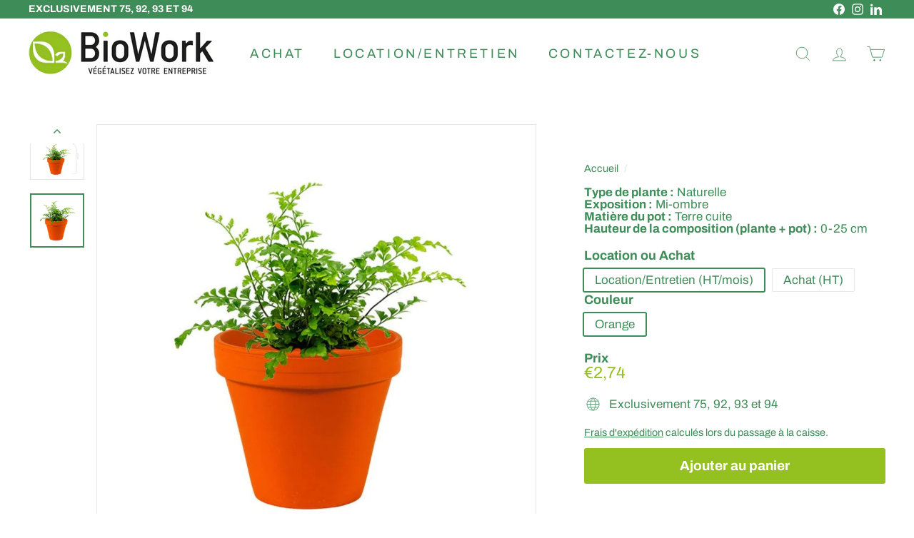

--- FILE ---
content_type: text/html; charset=utf-8
request_url: https://boutique.biowork.fr/products/asplenium-terra-cotta-mini16
body_size: 22569
content:
<!doctype html>
<html class="no-js" lang="fr" dir="ltr">
  <head>
    <meta charset="utf-8">
    <meta http-equiv="X-UA-Compatible" content="IE=edge,chrome=1">
    <meta name="viewport" content="width=device-width,initial-scale=1">
    <meta name="theme-color" content="#94c120">
    <link rel="canonical" href="https://boutique.biowork.fr/products/asplenium-terra-cotta-mini16">
    <link rel="preconnect" href="https://fonts.shopifycdn.com" crossorigin>
    <link rel="dns-prefetch" href="https://ajax.googleapis.com">
    <link rel="dns-prefetch" href="https://maps.googleapis.com">
    <link rel="dns-prefetch" href="https://maps.gstatic.com"><link rel="shortcut icon" href="//boutique.biowork.fr/cdn/shop/files/LOGO_BIOWORK_transparent_32x32.png?v=1614009957" type="image/png">
<title>Asplenium Terra Cotta mini16 &ndash; Boutique Biowork</title>
<meta name="description" content="L&#39;Asplenium est une plante d’exposition mi-ombre qui doit être placé entre 5 et 10 m d&#39;une fenêtre. L&#39;asplenium est une fougère originaire d’Australie, d’Afrique et d’Asie. Grâce à ses magnifiques feuilles ornementales il fait partie des plantes vertes les plus appréciées par les amateurs de plantes d&#39;intérieur.">
<meta property="og:site_name" content="Boutique Biowork">
<meta property="og:url" content="https://boutique.biowork.fr/products/asplenium-terra-cotta-mini16">
<meta property="og:title" content="Asplenium Terra Cotta mini16">
<meta property="og:type" content="product">
<meta property="og:description" content="L&#39;Asplenium est une plante d’exposition mi-ombre qui doit être placé entre 5 et 10 m d&#39;une fenêtre. L&#39;asplenium est une fougère originaire d’Australie, d’Afrique et d’Asie. Grâce à ses magnifiques feuilles ornementales il fait partie des plantes vertes les plus appréciées par les amateurs de plantes d&#39;intérieur."><meta property="og:image" content="http://boutique.biowork.fr/cdn/shop/files/asplenium-terra-cotta-mini16-plantes-et-pots-de-bureaux-277555.jpg?v=1705925013">
  <meta property="og:image:secure_url" content="https://boutique.biowork.fr/cdn/shop/files/asplenium-terra-cotta-mini16-plantes-et-pots-de-bureaux-277555.jpg?v=1705925013">
  <meta property="og:image:width" content="2000">
  <meta property="og:image:height" content="2000"><meta name="twitter:site" content="@">
<meta name="twitter:card" content="summary_large_image">
<meta name="twitter:title" content="Asplenium Terra Cotta mini16">
<meta name="twitter:description" content="L&#39;Asplenium est une plante d’exposition mi-ombre qui doit être placé entre 5 et 10 m d&#39;une fenêtre. L&#39;asplenium est une fougère originaire d’Australie, d’Afrique et d’Asie. Grâce à ses magnifiques feuilles ornementales il fait partie des plantes vertes les plus appréciées par les amateurs de plantes d&#39;intérieur.">

<style data-shopify>@font-face {
  font-family: Archivo;
  font-weight: 700;
  font-style: normal;
  font-display: swap;
  src: url("//boutique.biowork.fr/cdn/fonts/archivo/archivo_n7.651b020b3543640c100112be6f1c1b8e816c7f13.woff2") format("woff2"),
       url("//boutique.biowork.fr/cdn/fonts/archivo/archivo_n7.7e9106d320e6594976a7dcb57957f3e712e83c96.woff") format("woff");
}

  @font-face {
  font-family: Archivo;
  font-weight: 400;
  font-style: normal;
  font-display: swap;
  src: url("//boutique.biowork.fr/cdn/fonts/archivo/archivo_n4.dc8d917cc69af0a65ae04d01fd8eeab28a3573c9.woff2") format("woff2"),
       url("//boutique.biowork.fr/cdn/fonts/archivo/archivo_n4.bd6b9c34fdb81d7646836be8065ce3c80a2cc984.woff") format("woff");
}


  @font-face {
  font-family: Archivo;
  font-weight: 600;
  font-style: normal;
  font-display: swap;
  src: url("//boutique.biowork.fr/cdn/fonts/archivo/archivo_n6.06ce7cb3e84f9557d04c35761e39e39ea101fb19.woff2") format("woff2"),
       url("//boutique.biowork.fr/cdn/fonts/archivo/archivo_n6.5dd16bc207dfc6d25ca8472d89387d828f610453.woff") format("woff");
}

  @font-face {
  font-family: Archivo;
  font-weight: 400;
  font-style: italic;
  font-display: swap;
  src: url("//boutique.biowork.fr/cdn/fonts/archivo/archivo_i4.37d8c4e02dc4f8e8b559f47082eb24a5c48c2908.woff2") format("woff2"),
       url("//boutique.biowork.fr/cdn/fonts/archivo/archivo_i4.839d35d75c605237591e73815270f86ab696602c.woff") format("woff");
}

  @font-face {
  font-family: Archivo;
  font-weight: 600;
  font-style: italic;
  font-display: swap;
  src: url("//boutique.biowork.fr/cdn/fonts/archivo/archivo_i6.0bb24d252a74d8be5c11aebd8e0623d0e78d962e.woff2") format("woff2"),
       url("//boutique.biowork.fr/cdn/fonts/archivo/archivo_i6.fbf64fc840abbe90ebdedde597401d7b3b9f31ef.woff") format("woff");
}

</style><link href="//boutique.biowork.fr/cdn/shop/t/9/assets/components.css?v=43712827778144619181736779894" rel="stylesheet" type="text/css" media="all" />

<style data-shopify>:root {
    --color-body: #fff;
    --color-body-alpha-005: rgba(255, 255, 255, 0.05);
    --color-body-dim: #f2f2f2;

    --color-border: #e7e7e7;

    --color-button-primary: #94c120;
    --color-button-primary-light: #afde36;
    --color-button-primary-dim: #83ab1c;
    --color-button-primary-text: #ffffff;

    --color-cart-dot: #ba4444;
    --color-cart-dot-text: #fff;

    --color-footer: #ffffff;
    --color-footer-border: #e8e8e1;
    --color-footer-text: #94c120;

    --color-link: #3e8c58;

    --color-modal-bg: rgba(231, 231, 231, 0.6);

    --color-nav: #ffffff;
    --color-nav-search: #e7e7e7;
    --color-nav-text: #3e8c58;

    --color-price: #94c120;

    --color-sale-tag: #ba4444;
    --color-sale-tag-text: #ffffff;

    --color-scheme-1-text: #ffffff;
    --color-scheme-1-bg: #94c120;
    --color-scheme-2-text: #94c120;
    --color-scheme-2-bg: #fff;
    --color-scheme-3-text: #94c120;
    --color-scheme-3-bg: #fff;

    --color-text-body: #3e8c58;
    --color-text-body-alpha-005: rgba(62, 140, 88, 0.05);
    --color-text-body-alpha-008: rgba(62, 140, 88, 0.08);
    --color-text-savings: #ba4444;

    --color-toolbar: #3e8c58;
    --color-toolbar-text: #ffffff;

    --url-ico-select: url(//boutique.biowork.fr/cdn/shop/t/9/assets/ico-select.svg);
    --url-swirl-svg: url(//boutique.biowork.fr/cdn/shop/t/9/assets/swirl.svg);

    --header-padding-bottom: 0;

    --page-top-padding: 35px;
    --page-narrow: 780px;
    --page-width-padding: 40px;
    --grid-gutter: 22px;
    --index-section-padding: 60px;
    --section-header-bottom: 40px;
    --collapsible-icon-width: 12px;

    --size-chart-margin: 30px 0;
    --size-chart-icon-margin: 5px;

    --newsletter-reminder-padding: 20px 30px 20px 25px;

    --text-frame-margin: 10px;

    /*Shop Pay Installments*/
    --color-body-text: #3e8c58;
    --color-body: #fff;
    --color-bg: #fff;

    --type-header-primary: Archivo;
    --type-header-fallback: sans-serif;
    --type-header-size: 30px;
    --type-header-weight: 700;
    --type-header-line-height: 1.2;
    --type-header-spacing: 0.0em;

    
      --type-header-transform: uppercase;
    

    --type-base-primary:Archivo;
    --type-base-fallback:sans-serif;
    --type-base-size: 17px;
    --type-base-weight: 400;
    --type-base-spacing: 0.0em;
    --type-base-line-height: 1;

    --color-small-image-bg: #ffffff;
    --color-small-image-bg-dark: #f7f7f7;
    --color-large-image-bg: #e7e7e7;
    --color-large-image-bg-light: #ffffff;

    --icon-stroke-width: 2px;
    --icon-stroke-line-join: miter;

    
      --button-radius: 3px;
      --button-padding: 11px 25px;
    

    
      --roundness: 20px;
    

    
      --grid-thickness: 0;
    

    --product-tile-margin: 0%;
    --collection-tile-margin: 2%;

    --swatch-size: 30px;

    
      --swatch-border-radius: 50%;
    
  }

  @media screen and (max-width: 768px) {
    :root {
      --page-top-padding: 15px;
      --page-narrow: 330px;
      --page-width-padding: 17px;
      --grid-gutter: 16px;
      --index-section-padding: 40px;
      --section-header-bottom: 25px;
      --collapsible-icon-width: 10px;
      --text-frame-margin: 7px;
      --type-base-size: 15px;

      
        --roundness: 15px;
        --button-padding: 9px 25px;
      
    }
  }</style><link href="//boutique.biowork.fr/cdn/shop/t/9/assets/overrides.css?v=22777653670148856341736779894" rel="stylesheet" type="text/css" media="all" />
<style data-shopify>:root {
        --product-grid-padding: 12px;
      }</style><script async crossorigin fetchpriority="high" src="/cdn/shopifycloud/importmap-polyfill/es-modules-shim.2.4.0.js"></script>
<script>
      document.documentElement.className = document.documentElement.className.replace('no-js', 'js');

      window.theme = window.theme || {};

      theme.settings = {
        themeName: 'Expanse',
        themeVersion: '6.1.0', // x-release-please-version
      };
    </script><script type="importmap">
{
  "imports": {
    "@archetype-themes/custom-elements/base-media": "//boutique.biowork.fr/cdn/shop/t/9/assets/base-media.js?v=180215418933095669231736779893",
    "@archetype-themes/custom-elements/disclosure": "//boutique.biowork.fr/cdn/shop/t/9/assets/disclosure.js?v=182459945533096787091736779894",
    "@archetype-themes/custom-elements/header-search": "//boutique.biowork.fr/cdn/shop/t/9/assets/header-search.js?v=14790263600647437351736779894",
    "@archetype-themes/custom-elements/product-recommendations": "//boutique.biowork.fr/cdn/shop/t/9/assets/product-recommendations.js?v=76410797257285949611736779895",
    "@archetype-themes/custom-elements/swatches": "//boutique.biowork.fr/cdn/shop/t/9/assets/swatches.js?v=115748111205220542111736779895",
    "@archetype-themes/custom-elements/theme-element": "//boutique.biowork.fr/cdn/shop/t/9/assets/theme-element.js?v=23783870107938227301736779895",
    "@archetype-themes/modules/cart-form": "//boutique.biowork.fr/cdn/shop/t/9/assets/cart-form.js?v=112467115607385685851736779893",
    "@archetype-themes/modules/clone-footer": "//boutique.biowork.fr/cdn/shop/t/9/assets/clone-footer.js?v=65189253863211222311736779893",
    "@archetype-themes/modules/collection-sidebar": "//boutique.biowork.fr/cdn/shop/t/9/assets/collection-sidebar.js?v=1325888889692973131736779894",
    "@archetype-themes/modules/drawers": "//boutique.biowork.fr/cdn/shop/t/9/assets/drawers.js?v=133655453772475736011736779894",
    "@archetype-themes/modules/modal": "//boutique.biowork.fr/cdn/shop/t/9/assets/modal.js?v=158707362359803246971736779894",
    "@archetype-themes/modules/nav-dropdown": "//boutique.biowork.fr/cdn/shop/t/9/assets/nav-dropdown.js?v=161891049847192907061736779894",
    "@archetype-themes/modules/photoswipe": "//boutique.biowork.fr/cdn/shop/t/9/assets/photoswipe.js?v=26893319410327140681736779894",
    "@archetype-themes/modules/slideshow": "//boutique.biowork.fr/cdn/shop/t/9/assets/slideshow.js?v=126977017077271715931736779895",
    "@archetype-themes/utils/a11y": "//boutique.biowork.fr/cdn/shop/t/9/assets/a11y.js?v=42141139595583154601736779893",
    "@archetype-themes/utils/ajax-renderer": "//boutique.biowork.fr/cdn/shop/t/9/assets/ajax-renderer.js?v=17957378971572593961736779893",
    "@archetype-themes/utils/currency": "//boutique.biowork.fr/cdn/shop/t/9/assets/currency.js?v=93335643952206747231736779894",
    "@archetype-themes/utils/events": "//boutique.biowork.fr/cdn/shop/t/9/assets/events.js?v=41484686344495800011736779894",
    "@archetype-themes/utils/product-loader": "//boutique.biowork.fr/cdn/shop/t/9/assets/product-loader.js?v=71947287259713254281736779895",
    "@archetype-themes/utils/resource-loader": "//boutique.biowork.fr/cdn/shop/t/9/assets/resource-loader.js?v=81301169148003274841736779895",
    "@archetype-themes/utils/storage": "//boutique.biowork.fr/cdn/shop/t/9/assets/storage.js?v=165714144265540632071736779895",
    "@archetype-themes/utils/theme-editor-event-handler-mixin": "//boutique.biowork.fr/cdn/shop/t/9/assets/theme-editor-event-handler-mixin.js?v=114462069356338668731736779895",
    "@archetype-themes/utils/utils": "//boutique.biowork.fr/cdn/shop/t/9/assets/utils.js?v=117964846174238173191736779896",
    "@archetype-themes/vendors/flickity": "//boutique.biowork.fr/cdn/shop/t/9/assets/flickity.js?v=180040601754775719741736779894",
    "@archetype-themes/vendors/flickity-fade": "//boutique.biowork.fr/cdn/shop/t/9/assets/flickity-fade.js?v=7618156608010510071736779894",
    "@archetype-themes/vendors/in-view": "//boutique.biowork.fr/cdn/shop/t/9/assets/in-view.js?v=158303221847540477331736779894",
    "@archetype-themes/vendors/photoswipe-ui-default.min": "//boutique.biowork.fr/cdn/shop/t/9/assets/photoswipe-ui-default.min.js?v=153569421128418950921736779894",
    "@archetype-themes/vendors/photoswipe.min": "//boutique.biowork.fr/cdn/shop/t/9/assets/photoswipe.min.js?v=159595140210348923361736779894",
    "components/add-to-cart": "//boutique.biowork.fr/cdn/shop/t/9/assets/add-to-cart.js?v=157761415605003885381736779893",
    "components/announcement-bar": "//boutique.biowork.fr/cdn/shop/t/9/assets/announcement-bar.js?v=121029201872210647121736779893",
    "components/block-buy-buttons": "//boutique.biowork.fr/cdn/shop/t/9/assets/block-buy-buttons.js?v=56380689241029412871736779893",
    "components/block-price": "//boutique.biowork.fr/cdn/shop/t/9/assets/block-price.js?v=174793000406617112591736779893",
    "components/block-variant-picker": "//boutique.biowork.fr/cdn/shop/t/9/assets/block-variant-picker.js?v=100675464509634971691736779893",
    "components/cart-note": "//boutique.biowork.fr/cdn/shop/t/9/assets/cart-note.js?v=56198602689862001351736779893",
    "components/close-cart": "//boutique.biowork.fr/cdn/shop/t/9/assets/close-cart.js?v=122851508247342011791736779894",
    "components/collapsible": "//boutique.biowork.fr/cdn/shop/t/9/assets/collapsible.js?v=177773173634684916621736779894",
    "components/collection-mobile-filters": "//boutique.biowork.fr/cdn/shop/t/9/assets/collection-mobile-filters.js?v=141085733159431533581736779894",
    "components/gift-card-recipient-form": "//boutique.biowork.fr/cdn/shop/t/9/assets/gift-card-recipient-form.js?v=25114532869471163621736779894",
    "components/header-cart-drawer": "//boutique.biowork.fr/cdn/shop/t/9/assets/header-cart-drawer.js?v=10438076937880405391736779894",
    "components/header-drawer": "//boutique.biowork.fr/cdn/shop/t/9/assets/header-drawer.js?v=12194218155632391321736779894",
    "components/header-mobile-nav": "//boutique.biowork.fr/cdn/shop/t/9/assets/header-mobile-nav.js?v=77324086688366174111736779894",
    "components/header-nav": "//boutique.biowork.fr/cdn/shop/t/9/assets/header-nav.js?v=134448756228213604281736779894",
    "components/item-grid": "//boutique.biowork.fr/cdn/shop/t/9/assets/item-grid.js?v=109905781791598941741736779894",
    "components/map": "//boutique.biowork.fr/cdn/shop/t/9/assets/map.js?v=113321260895345124881736779894",
    "components/model-media": "//boutique.biowork.fr/cdn/shop/t/9/assets/model-media.js?v=72293555598817173731736779894",
    "components/newsletter-reminder": "//boutique.biowork.fr/cdn/shop/t/9/assets/newsletter-reminder.js?v=35744343425145152751736779894",
    "components/parallax-image": "//boutique.biowork.fr/cdn/shop/t/9/assets/parallax-image.js?v=59188309605188605141736779894",
    "components/predictive-search": "//boutique.biowork.fr/cdn/shop/t/9/assets/predictive-search.js?v=165210660372665716981736779895",
    "components/price-range": "//boutique.biowork.fr/cdn/shop/t/9/assets/price-range.js?v=87243038936141742371736779895",
    "components/product-images": "//boutique.biowork.fr/cdn/shop/t/9/assets/product-images.js?v=101208797313625026491736779895",
    "components/product-inventory": "//boutique.biowork.fr/cdn/shop/t/9/assets/product-inventory.js?v=69607211263097186841736779895",
    "components/quantity-selector": "//boutique.biowork.fr/cdn/shop/t/9/assets/quantity-selector.js?v=29811676615099985201736779895",
    "components/quick-add": "//boutique.biowork.fr/cdn/shop/t/9/assets/quick-add.js?v=112070224713420499361736779895",
    "components/quick-shop": "//boutique.biowork.fr/cdn/shop/t/9/assets/quick-shop.js?v=169214600794817870211736779895",
    "components/rte": "//boutique.biowork.fr/cdn/shop/t/9/assets/rte.js?v=175428553801475883871736779895",
    "components/section-advanced-accordion": "//boutique.biowork.fr/cdn/shop/t/9/assets/section-advanced-accordion.js?v=172994900201510659141736779895",
    "components/section-age-verification-popup": "//boutique.biowork.fr/cdn/shop/t/9/assets/section-age-verification-popup.js?v=133696332194319723851736779895",
    "components/section-background-image-text": "//boutique.biowork.fr/cdn/shop/t/9/assets/section-background-image-text.js?v=21722524035606903071736779895",
    "components/section-collection-header": "//boutique.biowork.fr/cdn/shop/t/9/assets/section-collection-header.js?v=38468508189529151931736779895",
    "components/section-countdown": "//boutique.biowork.fr/cdn/shop/t/9/assets/section-countdown.js?v=75237863181774550081736779895",
    "components/section-footer": "//boutique.biowork.fr/cdn/shop/t/9/assets/section-footer.js?v=148713697742347807881736779895",
    "components/section-header": "//boutique.biowork.fr/cdn/shop/t/9/assets/section-header.js?v=146891184291599232001736779895",
    "components/section-hotspots": "//boutique.biowork.fr/cdn/shop/t/9/assets/section-hotspots.js?v=123038301200020945031736779895",
    "components/section-image-compare": "//boutique.biowork.fr/cdn/shop/t/9/assets/section-image-compare.js?v=84708806597935999591736779895",
    "components/section-main-addresses": "//boutique.biowork.fr/cdn/shop/t/9/assets/section-main-addresses.js?v=38269558316828166111736779895",
    "components/section-main-cart": "//boutique.biowork.fr/cdn/shop/t/9/assets/section-main-cart.js?v=104282612614769570861736779895",
    "components/section-main-login": "//boutique.biowork.fr/cdn/shop/t/9/assets/section-main-login.js?v=141583384861984065451736779895",
    "components/section-more-products-vendor": "//boutique.biowork.fr/cdn/shop/t/9/assets/section-more-products-vendor.js?v=139037179476081649891736779895",
    "components/section-newsletter-popup": "//boutique.biowork.fr/cdn/shop/t/9/assets/section-newsletter-popup.js?v=14748164573072822331736779895",
    "components/section-password-header": "//boutique.biowork.fr/cdn/shop/t/9/assets/section-password-header.js?v=180461259096248157561736779895",
    "components/section-recently-viewed": "//boutique.biowork.fr/cdn/shop/t/9/assets/section-recently-viewed.js?v=55908193119123770971736779895",
    "components/section-testimonials": "//boutique.biowork.fr/cdn/shop/t/9/assets/section-testimonials.js?v=1105492954700041671736779895",
    "components/store-availability": "//boutique.biowork.fr/cdn/shop/t/9/assets/store-availability.js?v=3599424513449990531736779895",
    "components/theme-editor": "//boutique.biowork.fr/cdn/shop/t/9/assets/theme-editor.js?v=7962243367912863361736779895",
    "components/toggle-cart": "//boutique.biowork.fr/cdn/shop/t/9/assets/toggle-cart.js?v=38431333347854231931736779896",
    "components/toggle-menu": "//boutique.biowork.fr/cdn/shop/t/9/assets/toggle-menu.js?v=184417730195572818991736779896",
    "components/toggle-search": "//boutique.biowork.fr/cdn/shop/t/9/assets/toggle-search.js?v=152152935064256525541736779896",
    "components/tool-tip": "//boutique.biowork.fr/cdn/shop/t/9/assets/tool-tip.js?v=111952048857288946281736779896",
    "components/tool-tip-trigger": "//boutique.biowork.fr/cdn/shop/t/9/assets/tool-tip-trigger.js?v=51579085798980736711736779896",
    "components/variant-sku": "//boutique.biowork.fr/cdn/shop/t/9/assets/variant-sku.js?v=181636493864733257641736779896",
    "components/video-media": "//boutique.biowork.fr/cdn/shop/t/9/assets/video-media.js?v=117747228584985477391736779896",
    "nouislider": "//boutique.biowork.fr/cdn/shop/t/9/assets/nouislider.js?v=100438778919154896961736779894"
  }
}
</script>
<script>
  if (!(HTMLScriptElement.supports && HTMLScriptElement.supports('importmap'))) {
    const el = document.createElement('script')
    el.async = true
    el.src = "//boutique.biowork.fr/cdn/shop/t/9/assets/es-module-shims.min.js?v=3197203922110785981736779894"
    document.head.appendChild(el)
  }
</script>

<script type="module" src="//boutique.biowork.fr/cdn/shop/t/9/assets/is-land.min.js?v=92343381495565747271736779894"></script>



<script type="module">
  try {
    const importMap = document.querySelector('script[type="importmap"]')
    const importMapJson = JSON.parse(importMap.textContent)
    const importMapModules = Object.values(importMapJson.imports)
    for (let i = 0; i < importMapModules.length; i++) {
      const link = document.createElement('link')
      link.rel = 'modulepreload'
      link.href = importMapModules[i]
      document.head.appendChild(link)
    }
  } catch (e) {
    console.error(e)
  }
</script>

<script>window.performance && window.performance.mark && window.performance.mark('shopify.content_for_header.start');</script><meta id="shopify-digital-wallet" name="shopify-digital-wallet" content="/51699220663/digital_wallets/dialog">
<link rel="alternate" type="application/json+oembed" href="https://boutique.biowork.fr/products/asplenium-terra-cotta-mini16.oembed">
<script async="async" src="/checkouts/internal/preloads.js?locale=fr-FR"></script>
<script id="shopify-features" type="application/json">{"accessToken":"47bdb92a5481fb8d93648da12d10c615","betas":["rich-media-storefront-analytics"],"domain":"boutique.biowork.fr","predictiveSearch":true,"shopId":51699220663,"locale":"fr"}</script>
<script>var Shopify = Shopify || {};
Shopify.shop = "biowork.myshopify.com";
Shopify.locale = "fr";
Shopify.currency = {"active":"EUR","rate":"1.0"};
Shopify.country = "FR";
Shopify.theme = {"name":"Copie mise à jour de Expanse","id":177583161685,"schema_name":"Expanse","schema_version":"6.1.0","theme_store_id":902,"role":"main"};
Shopify.theme.handle = "null";
Shopify.theme.style = {"id":null,"handle":null};
Shopify.cdnHost = "boutique.biowork.fr/cdn";
Shopify.routes = Shopify.routes || {};
Shopify.routes.root = "/";</script>
<script type="module">!function(o){(o.Shopify=o.Shopify||{}).modules=!0}(window);</script>
<script>!function(o){function n(){var o=[];function n(){o.push(Array.prototype.slice.apply(arguments))}return n.q=o,n}var t=o.Shopify=o.Shopify||{};t.loadFeatures=n(),t.autoloadFeatures=n()}(window);</script>
<script id="shop-js-analytics" type="application/json">{"pageType":"product"}</script>
<script defer="defer" async type="module" src="//boutique.biowork.fr/cdn/shopifycloud/shop-js/modules/v2/client.init-shop-cart-sync_XvpUV7qp.fr.esm.js"></script>
<script defer="defer" async type="module" src="//boutique.biowork.fr/cdn/shopifycloud/shop-js/modules/v2/chunk.common_C2xzKNNs.esm.js"></script>
<script type="module">
  await import("//boutique.biowork.fr/cdn/shopifycloud/shop-js/modules/v2/client.init-shop-cart-sync_XvpUV7qp.fr.esm.js");
await import("//boutique.biowork.fr/cdn/shopifycloud/shop-js/modules/v2/chunk.common_C2xzKNNs.esm.js");

  window.Shopify.SignInWithShop?.initShopCartSync?.({"fedCMEnabled":true,"windoidEnabled":true});

</script>
<script>(function() {
  var isLoaded = false;
  function asyncLoad() {
    if (isLoaded) return;
    isLoaded = true;
    var urls = ["https:\/\/instafeed.nfcube.com\/cdn\/863e5f719725d5f67469b1bfe3cd83ec.js?shop=biowork.myshopify.com"];
    for (var i = 0; i < urls.length; i++) {
      var s = document.createElement('script');
      s.type = 'text/javascript';
      s.async = true;
      s.src = urls[i];
      var x = document.getElementsByTagName('script')[0];
      x.parentNode.insertBefore(s, x);
    }
  };
  if(window.attachEvent) {
    window.attachEvent('onload', asyncLoad);
  } else {
    window.addEventListener('load', asyncLoad, false);
  }
})();</script>
<script id="__st">var __st={"a":51699220663,"offset":3600,"reqid":"b3dfe21e-1d59-45e3-824b-2bbc986cc213-1768739365","pageurl":"boutique.biowork.fr\/products\/asplenium-terra-cotta-mini16","u":"bbc50e51f510","p":"product","rtyp":"product","rid":7114252714167};</script>
<script>window.ShopifyPaypalV4VisibilityTracking = true;</script>
<script id="captcha-bootstrap">!function(){'use strict';const t='contact',e='account',n='new_comment',o=[[t,t],['blogs',n],['comments',n],[t,'customer']],c=[[e,'customer_login'],[e,'guest_login'],[e,'recover_customer_password'],[e,'create_customer']],r=t=>t.map((([t,e])=>`form[action*='/${t}']:not([data-nocaptcha='true']) input[name='form_type'][value='${e}']`)).join(','),a=t=>()=>t?[...document.querySelectorAll(t)].map((t=>t.form)):[];function s(){const t=[...o],e=r(t);return a(e)}const i='password',u='form_key',d=['recaptcha-v3-token','g-recaptcha-response','h-captcha-response',i],f=()=>{try{return window.sessionStorage}catch{return}},m='__shopify_v',_=t=>t.elements[u];function p(t,e,n=!1){try{const o=window.sessionStorage,c=JSON.parse(o.getItem(e)),{data:r}=function(t){const{data:e,action:n}=t;return t[m]||n?{data:e,action:n}:{data:t,action:n}}(c);for(const[e,n]of Object.entries(r))t.elements[e]&&(t.elements[e].value=n);n&&o.removeItem(e)}catch(o){console.error('form repopulation failed',{error:o})}}const l='form_type',E='cptcha';function T(t){t.dataset[E]=!0}const w=window,h=w.document,L='Shopify',v='ce_forms',y='captcha';let A=!1;((t,e)=>{const n=(g='f06e6c50-85a8-45c8-87d0-21a2b65856fe',I='https://cdn.shopify.com/shopifycloud/storefront-forms-hcaptcha/ce_storefront_forms_captcha_hcaptcha.v1.5.2.iife.js',D={infoText:'Protégé par hCaptcha',privacyText:'Confidentialité',termsText:'Conditions'},(t,e,n)=>{const o=w[L][v],c=o.bindForm;if(c)return c(t,g,e,D).then(n);var r;o.q.push([[t,g,e,D],n]),r=I,A||(h.body.append(Object.assign(h.createElement('script'),{id:'captcha-provider',async:!0,src:r})),A=!0)});var g,I,D;w[L]=w[L]||{},w[L][v]=w[L][v]||{},w[L][v].q=[],w[L][y]=w[L][y]||{},w[L][y].protect=function(t,e){n(t,void 0,e),T(t)},Object.freeze(w[L][y]),function(t,e,n,w,h,L){const[v,y,A,g]=function(t,e,n){const i=e?o:[],u=t?c:[],d=[...i,...u],f=r(d),m=r(i),_=r(d.filter((([t,e])=>n.includes(e))));return[a(f),a(m),a(_),s()]}(w,h,L),I=t=>{const e=t.target;return e instanceof HTMLFormElement?e:e&&e.form},D=t=>v().includes(t);t.addEventListener('submit',(t=>{const e=I(t);if(!e)return;const n=D(e)&&!e.dataset.hcaptchaBound&&!e.dataset.recaptchaBound,o=_(e),c=g().includes(e)&&(!o||!o.value);(n||c)&&t.preventDefault(),c&&!n&&(function(t){try{if(!f())return;!function(t){const e=f();if(!e)return;const n=_(t);if(!n)return;const o=n.value;o&&e.removeItem(o)}(t);const e=Array.from(Array(32),(()=>Math.random().toString(36)[2])).join('');!function(t,e){_(t)||t.append(Object.assign(document.createElement('input'),{type:'hidden',name:u})),t.elements[u].value=e}(t,e),function(t,e){const n=f();if(!n)return;const o=[...t.querySelectorAll(`input[type='${i}']`)].map((({name:t})=>t)),c=[...d,...o],r={};for(const[a,s]of new FormData(t).entries())c.includes(a)||(r[a]=s);n.setItem(e,JSON.stringify({[m]:1,action:t.action,data:r}))}(t,e)}catch(e){console.error('failed to persist form',e)}}(e),e.submit())}));const S=(t,e)=>{t&&!t.dataset[E]&&(n(t,e.some((e=>e===t))),T(t))};for(const o of['focusin','change'])t.addEventListener(o,(t=>{const e=I(t);D(e)&&S(e,y())}));const B=e.get('form_key'),M=e.get(l),P=B&&M;t.addEventListener('DOMContentLoaded',(()=>{const t=y();if(P)for(const e of t)e.elements[l].value===M&&p(e,B);[...new Set([...A(),...v().filter((t=>'true'===t.dataset.shopifyCaptcha))])].forEach((e=>S(e,t)))}))}(h,new URLSearchParams(w.location.search),n,t,e,['guest_login'])})(!0,!0)}();</script>
<script integrity="sha256-4kQ18oKyAcykRKYeNunJcIwy7WH5gtpwJnB7kiuLZ1E=" data-source-attribution="shopify.loadfeatures" defer="defer" src="//boutique.biowork.fr/cdn/shopifycloud/storefront/assets/storefront/load_feature-a0a9edcb.js" crossorigin="anonymous"></script>
<script data-source-attribution="shopify.dynamic_checkout.dynamic.init">var Shopify=Shopify||{};Shopify.PaymentButton=Shopify.PaymentButton||{isStorefrontPortableWallets:!0,init:function(){window.Shopify.PaymentButton.init=function(){};var t=document.createElement("script");t.src="https://boutique.biowork.fr/cdn/shopifycloud/portable-wallets/latest/portable-wallets.fr.js",t.type="module",document.head.appendChild(t)}};
</script>
<script data-source-attribution="shopify.dynamic_checkout.buyer_consent">
  function portableWalletsHideBuyerConsent(e){var t=document.getElementById("shopify-buyer-consent"),n=document.getElementById("shopify-subscription-policy-button");t&&n&&(t.classList.add("hidden"),t.setAttribute("aria-hidden","true"),n.removeEventListener("click",e))}function portableWalletsShowBuyerConsent(e){var t=document.getElementById("shopify-buyer-consent"),n=document.getElementById("shopify-subscription-policy-button");t&&n&&(t.classList.remove("hidden"),t.removeAttribute("aria-hidden"),n.addEventListener("click",e))}window.Shopify?.PaymentButton&&(window.Shopify.PaymentButton.hideBuyerConsent=portableWalletsHideBuyerConsent,window.Shopify.PaymentButton.showBuyerConsent=portableWalletsShowBuyerConsent);
</script>
<script data-source-attribution="shopify.dynamic_checkout.cart.bootstrap">document.addEventListener("DOMContentLoaded",(function(){function t(){return document.querySelector("shopify-accelerated-checkout-cart, shopify-accelerated-checkout")}if(t())Shopify.PaymentButton.init();else{new MutationObserver((function(e,n){t()&&(Shopify.PaymentButton.init(),n.disconnect())})).observe(document.body,{childList:!0,subtree:!0})}}));
</script>

<script>window.performance && window.performance.mark && window.performance.mark('shopify.content_for_header.end');</script>

    <script src="//boutique.biowork.fr/cdn/shop/t/9/assets/theme.js?v=113616480651186619411736779895" defer="defer"></script>
  <link href="https://monorail-edge.shopifysvc.com" rel="dns-prefetch">
<script>(function(){if ("sendBeacon" in navigator && "performance" in window) {try {var session_token_from_headers = performance.getEntriesByType('navigation')[0].serverTiming.find(x => x.name == '_s').description;} catch {var session_token_from_headers = undefined;}var session_cookie_matches = document.cookie.match(/_shopify_s=([^;]*)/);var session_token_from_cookie = session_cookie_matches && session_cookie_matches.length === 2 ? session_cookie_matches[1] : "";var session_token = session_token_from_headers || session_token_from_cookie || "";function handle_abandonment_event(e) {var entries = performance.getEntries().filter(function(entry) {return /monorail-edge.shopifysvc.com/.test(entry.name);});if (!window.abandonment_tracked && entries.length === 0) {window.abandonment_tracked = true;var currentMs = Date.now();var navigation_start = performance.timing.navigationStart;var payload = {shop_id: 51699220663,url: window.location.href,navigation_start,duration: currentMs - navigation_start,session_token,page_type: "product"};window.navigator.sendBeacon("https://monorail-edge.shopifysvc.com/v1/produce", JSON.stringify({schema_id: "online_store_buyer_site_abandonment/1.1",payload: payload,metadata: {event_created_at_ms: currentMs,event_sent_at_ms: currentMs}}));}}window.addEventListener('pagehide', handle_abandonment_event);}}());</script>
<script id="web-pixels-manager-setup">(function e(e,d,r,n,o){if(void 0===o&&(o={}),!Boolean(null===(a=null===(i=window.Shopify)||void 0===i?void 0:i.analytics)||void 0===a?void 0:a.replayQueue)){var i,a;window.Shopify=window.Shopify||{};var t=window.Shopify;t.analytics=t.analytics||{};var s=t.analytics;s.replayQueue=[],s.publish=function(e,d,r){return s.replayQueue.push([e,d,r]),!0};try{self.performance.mark("wpm:start")}catch(e){}var l=function(){var e={modern:/Edge?\/(1{2}[4-9]|1[2-9]\d|[2-9]\d{2}|\d{4,})\.\d+(\.\d+|)|Firefox\/(1{2}[4-9]|1[2-9]\d|[2-9]\d{2}|\d{4,})\.\d+(\.\d+|)|Chrom(ium|e)\/(9{2}|\d{3,})\.\d+(\.\d+|)|(Maci|X1{2}).+ Version\/(15\.\d+|(1[6-9]|[2-9]\d|\d{3,})\.\d+)([,.]\d+|)( \(\w+\)|)( Mobile\/\w+|) Safari\/|Chrome.+OPR\/(9{2}|\d{3,})\.\d+\.\d+|(CPU[ +]OS|iPhone[ +]OS|CPU[ +]iPhone|CPU IPhone OS|CPU iPad OS)[ +]+(15[._]\d+|(1[6-9]|[2-9]\d|\d{3,})[._]\d+)([._]\d+|)|Android:?[ /-](13[3-9]|1[4-9]\d|[2-9]\d{2}|\d{4,})(\.\d+|)(\.\d+|)|Android.+Firefox\/(13[5-9]|1[4-9]\d|[2-9]\d{2}|\d{4,})\.\d+(\.\d+|)|Android.+Chrom(ium|e)\/(13[3-9]|1[4-9]\d|[2-9]\d{2}|\d{4,})\.\d+(\.\d+|)|SamsungBrowser\/([2-9]\d|\d{3,})\.\d+/,legacy:/Edge?\/(1[6-9]|[2-9]\d|\d{3,})\.\d+(\.\d+|)|Firefox\/(5[4-9]|[6-9]\d|\d{3,})\.\d+(\.\d+|)|Chrom(ium|e)\/(5[1-9]|[6-9]\d|\d{3,})\.\d+(\.\d+|)([\d.]+$|.*Safari\/(?![\d.]+ Edge\/[\d.]+$))|(Maci|X1{2}).+ Version\/(10\.\d+|(1[1-9]|[2-9]\d|\d{3,})\.\d+)([,.]\d+|)( \(\w+\)|)( Mobile\/\w+|) Safari\/|Chrome.+OPR\/(3[89]|[4-9]\d|\d{3,})\.\d+\.\d+|(CPU[ +]OS|iPhone[ +]OS|CPU[ +]iPhone|CPU IPhone OS|CPU iPad OS)[ +]+(10[._]\d+|(1[1-9]|[2-9]\d|\d{3,})[._]\d+)([._]\d+|)|Android:?[ /-](13[3-9]|1[4-9]\d|[2-9]\d{2}|\d{4,})(\.\d+|)(\.\d+|)|Mobile Safari.+OPR\/([89]\d|\d{3,})\.\d+\.\d+|Android.+Firefox\/(13[5-9]|1[4-9]\d|[2-9]\d{2}|\d{4,})\.\d+(\.\d+|)|Android.+Chrom(ium|e)\/(13[3-9]|1[4-9]\d|[2-9]\d{2}|\d{4,})\.\d+(\.\d+|)|Android.+(UC? ?Browser|UCWEB|U3)[ /]?(15\.([5-9]|\d{2,})|(1[6-9]|[2-9]\d|\d{3,})\.\d+)\.\d+|SamsungBrowser\/(5\.\d+|([6-9]|\d{2,})\.\d+)|Android.+MQ{2}Browser\/(14(\.(9|\d{2,})|)|(1[5-9]|[2-9]\d|\d{3,})(\.\d+|))(\.\d+|)|K[Aa][Ii]OS\/(3\.\d+|([4-9]|\d{2,})\.\d+)(\.\d+|)/},d=e.modern,r=e.legacy,n=navigator.userAgent;return n.match(d)?"modern":n.match(r)?"legacy":"unknown"}(),u="modern"===l?"modern":"legacy",c=(null!=n?n:{modern:"",legacy:""})[u],f=function(e){return[e.baseUrl,"/wpm","/b",e.hashVersion,"modern"===e.buildTarget?"m":"l",".js"].join("")}({baseUrl:d,hashVersion:r,buildTarget:u}),m=function(e){var d=e.version,r=e.bundleTarget,n=e.surface,o=e.pageUrl,i=e.monorailEndpoint;return{emit:function(e){var a=e.status,t=e.errorMsg,s=(new Date).getTime(),l=JSON.stringify({metadata:{event_sent_at_ms:s},events:[{schema_id:"web_pixels_manager_load/3.1",payload:{version:d,bundle_target:r,page_url:o,status:a,surface:n,error_msg:t},metadata:{event_created_at_ms:s}}]});if(!i)return console&&console.warn&&console.warn("[Web Pixels Manager] No Monorail endpoint provided, skipping logging."),!1;try{return self.navigator.sendBeacon.bind(self.navigator)(i,l)}catch(e){}var u=new XMLHttpRequest;try{return u.open("POST",i,!0),u.setRequestHeader("Content-Type","text/plain"),u.send(l),!0}catch(e){return console&&console.warn&&console.warn("[Web Pixels Manager] Got an unhandled error while logging to Monorail."),!1}}}}({version:r,bundleTarget:l,surface:e.surface,pageUrl:self.location.href,monorailEndpoint:e.monorailEndpoint});try{o.browserTarget=l,function(e){var d=e.src,r=e.async,n=void 0===r||r,o=e.onload,i=e.onerror,a=e.sri,t=e.scriptDataAttributes,s=void 0===t?{}:t,l=document.createElement("script"),u=document.querySelector("head"),c=document.querySelector("body");if(l.async=n,l.src=d,a&&(l.integrity=a,l.crossOrigin="anonymous"),s)for(var f in s)if(Object.prototype.hasOwnProperty.call(s,f))try{l.dataset[f]=s[f]}catch(e){}if(o&&l.addEventListener("load",o),i&&l.addEventListener("error",i),u)u.appendChild(l);else{if(!c)throw new Error("Did not find a head or body element to append the script");c.appendChild(l)}}({src:f,async:!0,onload:function(){if(!function(){var e,d;return Boolean(null===(d=null===(e=window.Shopify)||void 0===e?void 0:e.analytics)||void 0===d?void 0:d.initialized)}()){var d=window.webPixelsManager.init(e)||void 0;if(d){var r=window.Shopify.analytics;r.replayQueue.forEach((function(e){var r=e[0],n=e[1],o=e[2];d.publishCustomEvent(r,n,o)})),r.replayQueue=[],r.publish=d.publishCustomEvent,r.visitor=d.visitor,r.initialized=!0}}},onerror:function(){return m.emit({status:"failed",errorMsg:"".concat(f," has failed to load")})},sri:function(e){var d=/^sha384-[A-Za-z0-9+/=]+$/;return"string"==typeof e&&d.test(e)}(c)?c:"",scriptDataAttributes:o}),m.emit({status:"loading"})}catch(e){m.emit({status:"failed",errorMsg:(null==e?void 0:e.message)||"Unknown error"})}}})({shopId: 51699220663,storefrontBaseUrl: "https://boutique.biowork.fr",extensionsBaseUrl: "https://extensions.shopifycdn.com/cdn/shopifycloud/web-pixels-manager",monorailEndpoint: "https://monorail-edge.shopifysvc.com/unstable/produce_batch",surface: "storefront-renderer",enabledBetaFlags: ["2dca8a86"],webPixelsConfigList: [{"id":"shopify-app-pixel","configuration":"{}","eventPayloadVersion":"v1","runtimeContext":"STRICT","scriptVersion":"0450","apiClientId":"shopify-pixel","type":"APP","privacyPurposes":["ANALYTICS","MARKETING"]},{"id":"shopify-custom-pixel","eventPayloadVersion":"v1","runtimeContext":"LAX","scriptVersion":"0450","apiClientId":"shopify-pixel","type":"CUSTOM","privacyPurposes":["ANALYTICS","MARKETING"]}],isMerchantRequest: false,initData: {"shop":{"name":"Boutique Biowork","paymentSettings":{"currencyCode":"EUR"},"myshopifyDomain":"biowork.myshopify.com","countryCode":"FR","storefrontUrl":"https:\/\/boutique.biowork.fr"},"customer":null,"cart":null,"checkout":null,"productVariants":[{"price":{"amount":2.74,"currencyCode":"EUR"},"product":{"title":"Asplenium Terra Cotta mini16","vendor":"biowork","id":"7114252714167","untranslatedTitle":"Asplenium Terra Cotta mini16","url":"\/products\/asplenium-terra-cotta-mini16","type":"PLANTES ET POTS DE BUREAUX"},"id":"47641537282389","image":{"src":"\/\/boutique.biowork.fr\/cdn\/shop\/files\/asplenium-terra-cotta-mini16-plantes-et-pots-de-bureaux-locationentretien-htmois-orange-222194.jpg?v=1705925094"},"sku":"","title":"Location\/Entretien (HT\/mois) \/ Orange","untranslatedTitle":"Location\/Entretien (HT\/mois) \/ Orange"},{"price":{"amount":39.18,"currencyCode":"EUR"},"product":{"title":"Asplenium Terra Cotta mini16","vendor":"biowork","id":"7114252714167","untranslatedTitle":"Asplenium Terra Cotta mini16","url":"\/products\/asplenium-terra-cotta-mini16","type":"PLANTES ET POTS DE BUREAUX"},"id":"47641537315157","image":{"src":"\/\/boutique.biowork.fr\/cdn\/shop\/files\/asplenium-terra-cotta-mini16-plantes-et-pots-de-bureaux-locationentretien-htmois-orange-222194.jpg?v=1705925094"},"sku":"","title":"Achat (HT) \/ Orange","untranslatedTitle":"Achat (HT) \/ Orange"}],"purchasingCompany":null},},"https://boutique.biowork.fr/cdn","fcfee988w5aeb613cpc8e4bc33m6693e112",{"modern":"","legacy":""},{"shopId":"51699220663","storefrontBaseUrl":"https:\/\/boutique.biowork.fr","extensionBaseUrl":"https:\/\/extensions.shopifycdn.com\/cdn\/shopifycloud\/web-pixels-manager","surface":"storefront-renderer","enabledBetaFlags":"[\"2dca8a86\"]","isMerchantRequest":"false","hashVersion":"fcfee988w5aeb613cpc8e4bc33m6693e112","publish":"custom","events":"[[\"page_viewed\",{}],[\"product_viewed\",{\"productVariant\":{\"price\":{\"amount\":2.74,\"currencyCode\":\"EUR\"},\"product\":{\"title\":\"Asplenium Terra Cotta mini16\",\"vendor\":\"biowork\",\"id\":\"7114252714167\",\"untranslatedTitle\":\"Asplenium Terra Cotta mini16\",\"url\":\"\/products\/asplenium-terra-cotta-mini16\",\"type\":\"PLANTES ET POTS DE BUREAUX\"},\"id\":\"47641537282389\",\"image\":{\"src\":\"\/\/boutique.biowork.fr\/cdn\/shop\/files\/asplenium-terra-cotta-mini16-plantes-et-pots-de-bureaux-locationentretien-htmois-orange-222194.jpg?v=1705925094\"},\"sku\":\"\",\"title\":\"Location\/Entretien (HT\/mois) \/ Orange\",\"untranslatedTitle\":\"Location\/Entretien (HT\/mois) \/ Orange\"}}]]"});</script><script>
  window.ShopifyAnalytics = window.ShopifyAnalytics || {};
  window.ShopifyAnalytics.meta = window.ShopifyAnalytics.meta || {};
  window.ShopifyAnalytics.meta.currency = 'EUR';
  var meta = {"product":{"id":7114252714167,"gid":"gid:\/\/shopify\/Product\/7114252714167","vendor":"biowork","type":"PLANTES ET POTS DE BUREAUX","handle":"asplenium-terra-cotta-mini16","variants":[{"id":47641537282389,"price":274,"name":"Asplenium Terra Cotta mini16 - Location\/Entretien (HT\/mois) \/ Orange","public_title":"Location\/Entretien (HT\/mois) \/ Orange","sku":""},{"id":47641537315157,"price":3918,"name":"Asplenium Terra Cotta mini16 - Achat (HT) \/ Orange","public_title":"Achat (HT) \/ Orange","sku":""}],"remote":false},"page":{"pageType":"product","resourceType":"product","resourceId":7114252714167,"requestId":"b3dfe21e-1d59-45e3-824b-2bbc986cc213-1768739365"}};
  for (var attr in meta) {
    window.ShopifyAnalytics.meta[attr] = meta[attr];
  }
</script>
<script class="analytics">
  (function () {
    var customDocumentWrite = function(content) {
      var jquery = null;

      if (window.jQuery) {
        jquery = window.jQuery;
      } else if (window.Checkout && window.Checkout.$) {
        jquery = window.Checkout.$;
      }

      if (jquery) {
        jquery('body').append(content);
      }
    };

    var hasLoggedConversion = function(token) {
      if (token) {
        return document.cookie.indexOf('loggedConversion=' + token) !== -1;
      }
      return false;
    }

    var setCookieIfConversion = function(token) {
      if (token) {
        var twoMonthsFromNow = new Date(Date.now());
        twoMonthsFromNow.setMonth(twoMonthsFromNow.getMonth() + 2);

        document.cookie = 'loggedConversion=' + token + '; expires=' + twoMonthsFromNow;
      }
    }

    var trekkie = window.ShopifyAnalytics.lib = window.trekkie = window.trekkie || [];
    if (trekkie.integrations) {
      return;
    }
    trekkie.methods = [
      'identify',
      'page',
      'ready',
      'track',
      'trackForm',
      'trackLink'
    ];
    trekkie.factory = function(method) {
      return function() {
        var args = Array.prototype.slice.call(arguments);
        args.unshift(method);
        trekkie.push(args);
        return trekkie;
      };
    };
    for (var i = 0; i < trekkie.methods.length; i++) {
      var key = trekkie.methods[i];
      trekkie[key] = trekkie.factory(key);
    }
    trekkie.load = function(config) {
      trekkie.config = config || {};
      trekkie.config.initialDocumentCookie = document.cookie;
      var first = document.getElementsByTagName('script')[0];
      var script = document.createElement('script');
      script.type = 'text/javascript';
      script.onerror = function(e) {
        var scriptFallback = document.createElement('script');
        scriptFallback.type = 'text/javascript';
        scriptFallback.onerror = function(error) {
                var Monorail = {
      produce: function produce(monorailDomain, schemaId, payload) {
        var currentMs = new Date().getTime();
        var event = {
          schema_id: schemaId,
          payload: payload,
          metadata: {
            event_created_at_ms: currentMs,
            event_sent_at_ms: currentMs
          }
        };
        return Monorail.sendRequest("https://" + monorailDomain + "/v1/produce", JSON.stringify(event));
      },
      sendRequest: function sendRequest(endpointUrl, payload) {
        // Try the sendBeacon API
        if (window && window.navigator && typeof window.navigator.sendBeacon === 'function' && typeof window.Blob === 'function' && !Monorail.isIos12()) {
          var blobData = new window.Blob([payload], {
            type: 'text/plain'
          });

          if (window.navigator.sendBeacon(endpointUrl, blobData)) {
            return true;
          } // sendBeacon was not successful

        } // XHR beacon

        var xhr = new XMLHttpRequest();

        try {
          xhr.open('POST', endpointUrl);
          xhr.setRequestHeader('Content-Type', 'text/plain');
          xhr.send(payload);
        } catch (e) {
          console.log(e);
        }

        return false;
      },
      isIos12: function isIos12() {
        return window.navigator.userAgent.lastIndexOf('iPhone; CPU iPhone OS 12_') !== -1 || window.navigator.userAgent.lastIndexOf('iPad; CPU OS 12_') !== -1;
      }
    };
    Monorail.produce('monorail-edge.shopifysvc.com',
      'trekkie_storefront_load_errors/1.1',
      {shop_id: 51699220663,
      theme_id: 177583161685,
      app_name: "storefront",
      context_url: window.location.href,
      source_url: "//boutique.biowork.fr/cdn/s/trekkie.storefront.cd680fe47e6c39ca5d5df5f0a32d569bc48c0f27.min.js"});

        };
        scriptFallback.async = true;
        scriptFallback.src = '//boutique.biowork.fr/cdn/s/trekkie.storefront.cd680fe47e6c39ca5d5df5f0a32d569bc48c0f27.min.js';
        first.parentNode.insertBefore(scriptFallback, first);
      };
      script.async = true;
      script.src = '//boutique.biowork.fr/cdn/s/trekkie.storefront.cd680fe47e6c39ca5d5df5f0a32d569bc48c0f27.min.js';
      first.parentNode.insertBefore(script, first);
    };
    trekkie.load(
      {"Trekkie":{"appName":"storefront","development":false,"defaultAttributes":{"shopId":51699220663,"isMerchantRequest":null,"themeId":177583161685,"themeCityHash":"13829673093628328821","contentLanguage":"fr","currency":"EUR","eventMetadataId":"a8aa4758-b518-4f93-a061-d63538f48f75"},"isServerSideCookieWritingEnabled":true,"monorailRegion":"shop_domain","enabledBetaFlags":["65f19447"]},"Session Attribution":{},"S2S":{"facebookCapiEnabled":false,"source":"trekkie-storefront-renderer","apiClientId":580111}}
    );

    var loaded = false;
    trekkie.ready(function() {
      if (loaded) return;
      loaded = true;

      window.ShopifyAnalytics.lib = window.trekkie;

      var originalDocumentWrite = document.write;
      document.write = customDocumentWrite;
      try { window.ShopifyAnalytics.merchantGoogleAnalytics.call(this); } catch(error) {};
      document.write = originalDocumentWrite;

      window.ShopifyAnalytics.lib.page(null,{"pageType":"product","resourceType":"product","resourceId":7114252714167,"requestId":"b3dfe21e-1d59-45e3-824b-2bbc986cc213-1768739365","shopifyEmitted":true});

      var match = window.location.pathname.match(/checkouts\/(.+)\/(thank_you|post_purchase)/)
      var token = match? match[1]: undefined;
      if (!hasLoggedConversion(token)) {
        setCookieIfConversion(token);
        window.ShopifyAnalytics.lib.track("Viewed Product",{"currency":"EUR","variantId":47641537282389,"productId":7114252714167,"productGid":"gid:\/\/shopify\/Product\/7114252714167","name":"Asplenium Terra Cotta mini16 - Location\/Entretien (HT\/mois) \/ Orange","price":"2.74","sku":"","brand":"biowork","variant":"Location\/Entretien (HT\/mois) \/ Orange","category":"PLANTES ET POTS DE BUREAUX","nonInteraction":true,"remote":false},undefined,undefined,{"shopifyEmitted":true});
      window.ShopifyAnalytics.lib.track("monorail:\/\/trekkie_storefront_viewed_product\/1.1",{"currency":"EUR","variantId":47641537282389,"productId":7114252714167,"productGid":"gid:\/\/shopify\/Product\/7114252714167","name":"Asplenium Terra Cotta mini16 - Location\/Entretien (HT\/mois) \/ Orange","price":"2.74","sku":"","brand":"biowork","variant":"Location\/Entretien (HT\/mois) \/ Orange","category":"PLANTES ET POTS DE BUREAUX","nonInteraction":true,"remote":false,"referer":"https:\/\/boutique.biowork.fr\/products\/asplenium-terra-cotta-mini16"});
      }
    });


        var eventsListenerScript = document.createElement('script');
        eventsListenerScript.async = true;
        eventsListenerScript.src = "//boutique.biowork.fr/cdn/shopifycloud/storefront/assets/shop_events_listener-3da45d37.js";
        document.getElementsByTagName('head')[0].appendChild(eventsListenerScript);

})();</script>
<script
  defer
  src="https://boutique.biowork.fr/cdn/shopifycloud/perf-kit/shopify-perf-kit-3.0.4.min.js"
  data-application="storefront-renderer"
  data-shop-id="51699220663"
  data-render-region="gcp-us-east1"
  data-page-type="product"
  data-theme-instance-id="177583161685"
  data-theme-name="Expanse"
  data-theme-version="6.1.0"
  data-monorail-region="shop_domain"
  data-resource-timing-sampling-rate="10"
  data-shs="true"
  data-shs-beacon="true"
  data-shs-export-with-fetch="true"
  data-shs-logs-sample-rate="1"
  data-shs-beacon-endpoint="https://boutique.biowork.fr/api/collect"
></script>
</head>

  <body
    class="template-product"
    data-button_style="round-slight"
    data-edges=""
    data-type_header_capitalize="true"
    data-swatch_style="round"
    data-grid-style="simple"
  >
    <a class="in-page-link visually-hidden skip-link" href="#MainContent">Passer au contenu</a>

    <div id="PageContainer" class="page-container">
      <div class="transition-body"><!-- BEGIN sections: header-group -->
<div id="shopify-section-sections--24529735844181__toolbar" class="shopify-section shopify-section-group-header-group toolbar-section">
<section>
  <div class="toolbar">
    <div class="page-width">
      <div class="toolbar__content">

  <div class="toolbar__item toolbar__item--announcements">
    <div class="announcement-bar">
      <div class="slideshow-wrapper">
        <button type="button" class="visually-hidden slideshow__pause" data-id="sections--24529735844181__toolbar" aria-live="polite">
          <span class="slideshow__pause-stop">
            


<svg
  xmlns="http://www.w3.org/2000/svg"
  aria-hidden="true"
  focusable="false"
  role="presentation"
  class="icon icon-pause"
  viewbox="0 0 10 13"
  fill="currentColor"
  width="20"
  height="20"
>
  <path fill-rule="evenodd" d="M0 0h3v13H0zm7 0h3v13H7z" />
</svg>


            <span class="icon__fallback-text visually-hidden">
              


Diaporama Pause

</span>
          </span>

          <span class="slideshow__pause-play">
            


<svg
  xmlns="http://www.w3.org/2000/svg"
  aria-hidden="true"
  focusable="false"
  role="presentation"
  class="icon icon-play"
  viewbox="18.24 17.35 24.52 28.3"
  fill="currentColor"
  width="20"
  height="20"
>
  <path d="M22.1 19.151v25.5l20.4-13.489z" />
</svg>


            <span class="icon__fallback-text visually-hidden">
              


Lire le diaporama


            </span>
          </span>
        </button>

        <announcement-bar
          id="AnnouncementSlider"
          class="announcement-slider"
          section-id="sections--24529735844181__toolbar"
          data-block-count="1"
        ><div
                id="AnnouncementSlide-cbf508ec-0cba-4f19-887e-a424fe6c60f0"
                class="slideshow__slide announcement-slider__slide is-selected"
                data-index="0"
                
              >
                <div class="announcement-slider__content"><p>EXCLUSIVEMENT 75, 92, 93 ET 94</p>
</div>
              </div></announcement-bar>
        <script type="module">
          import 'components/announcement-bar'
        </script>
      </div>
    </div>
  </div>

<div class="toolbar__item small--hide">
            
<ul class="no-bullets social-icons inline-list toolbar__social">
    
<li>
  <a
    target="_blank"
    rel="noopener"
    href="https://www.facebook.com/BioworkSarl"
    title="



Boutique Biowork sur Facebook


"
    
  >


<svg
  xmlns="http://www.w3.org/2000/svg"
  aria-hidden="true"
  focusable="false"
  role="presentation"
  class="icon icon-facebook"
  viewbox="0 0 14222 14222"
  fill="currentColor"
  width="20"
  height="20"
>
  <path
    d="M14222 7112c0 3549.352-2600.418 6491.344-6000 7024.72V9168h1657l315-2056H8222V5778c0-562 275-1111 1159-1111h897V2917s-814-139-1592-139c-1624 0-2686 984-2686 2767v1567H4194v2056h1806v4968.72C2600.418 13603.344 0 10661.352 0 7112 0 3184.703 3183.703 1 7111 1s7111 3183.703 7111 7111m-8222 7025c362 57 733 86 1111 86-377.945 0-749.003-29.485-1111-86.28Zm2222 0v-.28a7107.458 7107.458 0 0 1-167.717 24.267A7407.158 7407.158 0 0 0 8222 14137m-167.717 23.987C7745.664 14201.89 7430.797 14223 7111 14223c319.843 0 634.675-21.479 943.283-62.013"
  />
</svg>

<span class="icon__fallback-text visually-hidden">Facebook</span>
  </a>
</li>

<li>
  <a
    target="_blank"
    rel="noopener"
    href="https://www.instagram.com/bioworksarl/"
    title="



Boutique Biowork sur Instagram


"
    
  >


<svg
  xmlns="http://www.w3.org/2000/svg"
  aria-hidden="true"
  focusable="false"
  role="presentation"
  class="icon icon-instagram"
  viewbox="0 0 32 32"
  fill="currentColor"
  width="20"
  height="20"
>
  <path
    d="M16 3.094c4.206 0 4.7.019 6.363.094 1.538.069 2.369.325 2.925.544.738.287 1.262.625 1.813 1.175s.894 1.075 1.175 1.813c.212.556.475 1.387.544 2.925.075 1.662.094 2.156.094 6.363s-.019 4.7-.094 6.363c-.069 1.538-.325 2.369-.544 2.925-.288.738-.625 1.262-1.175 1.813s-1.075.894-1.813 1.175c-.556.212-1.387.475-2.925.544-1.663.075-2.156.094-6.363.094s-4.7-.019-6.363-.094c-1.537-.069-2.369-.325-2.925-.544-.737-.288-1.263-.625-1.813-1.175s-.894-1.075-1.175-1.813c-.212-.556-.475-1.387-.544-2.925-.075-1.663-.094-2.156-.094-6.363s.019-4.7.094-6.363c.069-1.537.325-2.369.544-2.925.287-.737.625-1.263 1.175-1.813s1.075-.894 1.813-1.175c.556-.212 1.388-.475 2.925-.544 1.662-.081 2.156-.094 6.363-.094zm0-2.838c-4.275 0-4.813.019-6.494.094-1.675.075-2.819.344-3.819.731-1.037.4-1.913.944-2.788 1.819S1.486 4.656 1.08 5.688c-.387 1-.656 2.144-.731 3.825-.075 1.675-.094 2.213-.094 6.488s.019 4.813.094 6.494c.075 1.675.344 2.819.731 3.825.4 1.038.944 1.913 1.819 2.788s1.756 1.413 2.788 1.819c1 .387 2.144.656 3.825.731s2.213.094 6.494.094 4.813-.019 6.494-.094c1.675-.075 2.819-.344 3.825-.731 1.038-.4 1.913-.944 2.788-1.819s1.413-1.756 1.819-2.788c.387-1 .656-2.144.731-3.825s.094-2.212.094-6.494-.019-4.813-.094-6.494c-.075-1.675-.344-2.819-.731-3.825-.4-1.038-.944-1.913-1.819-2.788s-1.756-1.413-2.788-1.819c-1-.387-2.144-.656-3.825-.731C20.812.275 20.275.256 16 .256z"
  />
  <path
    d="M16 7.912a8.088 8.088 0 0 0 0 16.175c4.463 0 8.087-3.625 8.087-8.088s-3.625-8.088-8.088-8.088zm0 13.338a5.25 5.25 0 1 1 0-10.5 5.25 5.25 0 1 1 0 10.5M26.294 7.594a1.887 1.887 0 1 1-3.774.002 1.887 1.887 0 0 1 3.774-.003z"
  />
</svg>

<span class="icon__fallback-text visually-hidden">Instagram</span>
  </a>
</li>

<li>
  <a
    target="_blank"
    rel="noopener"
    href="https://www.linkedin.com/company/biowork-sarl/"
    title="



Boutique Biowork sur LinkedIn


"
    
  >


<svg
  xmlns="http://www.w3.org/2000/svg"
  aria-hidden="true"
  focusable="false"
  role="presentation"
  class="icon icon-linkedin"
  viewbox="0 0 24 24"
  fill="currentColor"
  width="20"
  height="20"
>
  <path
    d="M4.98 3.5C4.98 4.881 3.87 6 2.5 6S.02 4.881.02 3.5C.02 2.12 1.13 1 2.5 1s2.48 1.12 2.48 2.5M5 8H0v16h5zm7.982 0H8.014v16h4.969v-8.399c0-4.67 6.029-5.052 6.029 0V24H24V13.869c0-7.88-8.922-7.593-11.018-3.714z"
  />
</svg>

<span class="icon__fallback-text visually-hidden">LinkedIn</span>
  </a>
</li>

  </ul>
          </div></div>
    </div>
  </div>
</section>

</div><div id="shopify-section-sections--24529735844181__header" class="shopify-section shopify-section-group-header-group header-section">
<style>
  .site-nav__link {
    font-size: 18px;
  }
  
    .site-nav__link {
      text-transform: uppercase;
      letter-spacing: 0.2em;
    }
  

  
</style><is-land on:idle>
  <header-section
    data-section-id="sections--24529735844181__header"
    data-section-index="2"
    data-section-type="header"
    data-cart-type="dropdown"
    defer-hydration
  >
<header-nav
  id="HeaderWrapper"
  class="header-wrapper"
  defer-hydration
><header
    id="SiteHeader"
    class="site-header"
    data-sticky="true"
    data-overlay="false"
  >
    <div class="site-header__element site-header__element--top">
      <div class="page-width">
        <div
          class="header-layout"
          data-layout="left"
          data-nav="beside"
          data-logo-align="left"
        ><div class="header-item header-item--logo">
<style data-shopify>.header-item--logo,
      [data-layout="left-center"] .header-item--logo,
      [data-layout="left-center"] .header-item--icons {
        flex: 0 1 200px;
      }

      @media only screen and (min-width: 769px) {
        .header-item--logo,
        [data-layout="left-center"] .header-item--logo,
        [data-layout="left-center"] .header-item--icons {
          flex: 0 0 260px;
        }
      }

      .site-header__logo a {
        width: 200px;
      }

      .is-light .site-header__logo .logo--inverted {
        width: 200px;
      }

      @media only screen and (min-width: 769px) {
        .site-header__logo a {
          width: 260px;
        }

        .is-light .site-header__logo .logo--inverted {
          width: 260px;
        }
      }</style><div class="h1 site-header__logo" ><span class="visually-hidden">Boutique Biowork</span>
      
      <a
        href="/"
        class="site-header__logo-link"
      >
        




<is-land on:visible data-image-type=""><img src="//boutique.biowork.fr/cdn/shop/files/Logo_Biowork_PNG.png?v=1702895235&amp;width=520" alt="Boutique Biowork" srcset="//boutique.biowork.fr/cdn/shop/files/Logo_Biowork_PNG.png?v=1702895235&amp;width=260 260w, //boutique.biowork.fr/cdn/shop/files/Logo_Biowork_PNG.png?v=1702895235&amp;width=520 520w" width="260" height="68.1150159744409" loading="eager" class="small--hide image-element" sizes="260px" data-animate="fadein">
  

  
  
</is-land>



<is-land on:visible data-image-type=""><img src="//boutique.biowork.fr/cdn/shop/files/Logo_Biowork_PNG.png?v=1702895235&amp;width=400" alt="Boutique Biowork" srcset="//boutique.biowork.fr/cdn/shop/files/Logo_Biowork_PNG.png?v=1702895235&amp;width=200 200w, //boutique.biowork.fr/cdn/shop/files/Logo_Biowork_PNG.png?v=1702895235&amp;width=400 400w" width="200" height="52.39616613418531" loading="eager" class="medium-up--hide image-element" sizes="200px" data-animate="fadein">
  

  
  
</is-land>
</a></div></div><div
              class="header-item header-item--navigation"
              
                role="navigation" aria-label="Primary"
              
            >
<ul class="site-nav site-navigation site-navigation--beside small--hide"><li class="site-nav__item site-nav__expanded-item">
      
      
      
        <a
          href="/pages/achat"
          class="site-nav__link site-nav__link--underline"
        >
          ACHAT
        </a>
      

    </li><li class="site-nav__item site-nav__expanded-item">
      
      
      
        <a
          href="/pages/location-entretien-plantes"
          class="site-nav__link site-nav__link--underline"
        >
          LOCATION/ENTRETIEN
        </a>
      

    </li><li class="site-nav__item site-nav__expanded-item">
      
      
      
        <a
          href="/pages/contactez-nous"
          class="site-nav__link site-nav__link--underline"
        >
          CONTACTEZ-NOUS
        </a>
      

    </li></ul>
</div><div class="header-item header-item--icons">
            <div class="site-nav">
<div class="site-nav__icons">
<a
    href="/search"
    class="site-nav__link site-nav__link--icon js-no-transition"
    
  >
    


<svg
  xmlns="http://www.w3.org/2000/svg"
  aria-hidden="true"
  focusable="false"
  role="presentation"
  class="icon icon-search icon--line"
  viewbox="0 0 64 64"
  width="20"
  height="20"
>
  <path
    d="M47.16 28.58A18.58 18.58 0 1 1 28.58 10a18.58 18.58 0 0 1 18.58 18.58M54 54 41.94 42"
    stroke-miterlimit="10"
    fill="none"
    stroke="currentColor"
  />
</svg>


    <span class="icon__fallback-text visually-hidden">
      


Rechercher

</span>
  </a><a class="site-nav__link site-nav__link--icon small--hide" href="/account">
      


<svg
  xmlns="http://www.w3.org/2000/svg"
  aria-hidden="true"
  focusable="false"
  role="presentation"
  class="icon icon-user icon--line"
  viewbox="0 0 64 64"
  width="20"
  height="20"
>
  <path
    d="M35 39.84v-2.53c3.3-1.91 6-6.66 6-11.42 0-7.63 0-13.82-9-13.82s-9 6.19-9 13.82c0 4.76 2.7 9.51 6 11.42v2.53c-10.18.85-18 6-18 12.16h42c0-6.19-7.82-11.31-18-12.16"
    stroke-miterlimit="10"
    fill="none"
    stroke="currentColor"
  />
</svg>


      <span class="site-nav__icon-label small--hide icon__fallback-text visually-hidden">
        


Compte


      </span>
    </a>
<toggle-cart><a
    href="/cart"
    id="HeaderCartTrigger"
    aria-controls="HeaderCart"
    class="site-nav__link site-nav__link--icon site-nav__link--cart js-no-transition"
    data-icon="cart"
    aria-label="


Panier

"
  >
    <span class="cart-link">
      


<svg
  xmlns="http://www.w3.org/2000/svg"
  aria-hidden="true"
  focusable="false"
  role="presentation"
  class="icon icon-cart icon--line"
  viewbox="0 0 64 64"
  width="20"
  height="20"
>
  <path
    d="M14 17.44h46.79l-7.94 25.61H20.96l-9.65-35.1H3"
    stroke-miterlimit="10"
    fill="none"
    stroke="currentColor"
  />
  <circle cx="27" cy="53" r="2" fill="currentColor" stroke="currentColor" />
  <circle cx="47" cy="53" r="2" fill="currentColor" stroke="currentColor" />
</svg>


      <span class="cart-link__bubble">
        <span class="cart-link__bubble-num">0</span>
      </span>
    </span>
    <span class="site-nav__icon-label small--hide icon__fallback-text visually-hidden">
      


Panier


    </span>
  </a></toggle-cart>
  <script type="module">
    import 'components/toggle-cart'
  </script>
<toggle-menu><button
    type="button"
    aria-controls="MobileNav"
    class="site-nav__link site-nav__link--icon medium-up--hide mobile-nav-trigger"
  >
    


<svg
  xmlns="http://www.w3.org/2000/svg"
  aria-hidden="true"
  focusable="false"
  role="presentation"
  class="icon icon-hamburger icon--line"
  viewbox="0 0 64 64"
  width="20"
  height="20"
>
  <path d="M7 15h51" fill="none" stroke="currentColor">.</path>
  <path d="M7 32h43" fill="none" stroke="currentColor">.</path>
  <path d="M7 49h51" fill="none" stroke="currentColor">.</path>
</svg>


    <span class="icon__fallback-text visually-hidden">
      


Navigation

</span>
  </button></toggle-menu>
<script type="module">
  import 'components/toggle-menu'
</script>
</div>
<div class="site-nav__close-cart">
<close-cart><button type="button" class="site-nav__link site-nav__link--icon js-close-header-cart">
    <span>
      


Fermer

</span>
    <span>
      


<svg
  xmlns="http://www.w3.org/2000/svg"
  aria-hidden="true"
  focusable="false"
  role="presentation"
  class="icon icon-close icon--line"
  viewbox="0 0 64 64"
  width="20"
  height="20"
>
  <path
    d="m19 17.61 27.12 27.13m0-27.13L19 44.74"
    stroke-miterlimit="10"
    fill="none"
    stroke="currentColor"
  />
</svg>


    </span>
  </button></close-cart>
  <script type="module">
    import 'components/close-cart'
  </script></div></div>
          </div>
        </div>
      </div>


<header-search class="site-header__search-container">
  <div class="page-width">
    <div class="site-header__search">
<is-land class="site-header__search-island" on:idle>
  <predictive-search
    data-context="header"
    data-enabled="false"
    data-dark="false"
    defer-hydration
  ><div class="predictive__screen" data-screen></div><form action="/search" method="get" role="search">
      <label for="Search" class="visually-hidden">Search</label>
      <div class="search__input-wrap">
        <input
          class="search__input"
          id="Search"
          type="search"
          name="q"
          value=""
          role="combobox"
          aria-expanded="false"
          aria-owns="predictive-search-results"
          aria-controls="predictive-search-results"
          aria-haspopup="listbox"
          aria-autocomplete="list"
          autocorrect="off"
          autocomplete="off"
          autocapitalize="off"
          spellcheck="false"
          placeholder="


Rechercher

"
          tabindex="0"
        >
        <input name="options[prefix]" type="hidden" value="last"><button class="btn--search" type="submit">
            


<svg
  xmlns="http://www.w3.org/2000/svg"
  aria-hidden="true"
  focusable="false"
  role="presentation"
  class="icon icon-search icon--line"
  viewbox="0 0 64 64"
  width="20"
  height="20"
>
  <path
    d="M47.16 28.58A18.58 18.58 0 1 1 28.58 10a18.58 18.58 0 0 1 18.58 18.58M54 54 41.94 42"
    stroke-miterlimit="10"
    fill="none"
    stroke="currentColor"
  />
</svg>


            <span class="icon__fallback-text visually-hidden">
              


Rechercher

</span>
          </button></div>

      <button class="btn--close-search">
        


<svg
  xmlns="http://www.w3.org/2000/svg"
  aria-hidden="true"
  focusable="false"
  role="presentation"
  class="icon icon-close icon--line"
  viewbox="0 0 64 64"
  width="20"
  height="20"
>
  <path
    d="m19 17.61 27.12 27.13m0-27.13L19 44.74"
    stroke-miterlimit="10"
    fill="none"
    stroke="currentColor"
  />
</svg>


        <span class="icon__fallback-text visually-hidden">
          


Fermer

</span>
      </button>
      <div id="predictive-search" class="search__results" tabindex="-1"></div>
    </form>
  </predictive-search>

  <template data-island>
    <script type="module">
      import 'components/predictive-search'
    </script>
  </template>
</is-land>
</div>
  </div>
</header-search>

<script type="module">
  import '@archetype-themes/custom-elements/header-search'
</script>
</div><div class="page-width site-header__drawers">
      <div class="site-header__drawers-container">

<header-drawer class="site-header__drawer site-header__cart" open="cart:open" close="cart:close" defer-hydration>
  <div class="site-header__drawer-animate">
<header-cart-drawer class="cart-drawer" defer-hydration>
  <form
    action="/cart"
    method="post"
    novalidate
    data-location="header"
    class="cart__drawer-form"
    data-money-format="€{{amount_with_comma_separator}}"
    data-super-script="false"
  >
    <div class="cart__scrollable">
      <div data-products></div>

    </div>

    <div class="cart__footer">
      <div class="cart__item-sub cart__item-row cart__item--subtotal">
        <div>
          


Sous-total


        </div>
        <div data-subtotal>€0,00</div>
      </div>

      <div data-discounts></div>

      
        <div class="cart__item-row cart__terms">
          <input type="checkbox" id="CartTermsHeader" class="cart__terms-checkbox">
          <label for="CartTermsHeader" class="text-label">
            <small>
              
                
                


Je suis d&#39;accord avec les termes et conditions


              
            </small>
          </label>
        </div>
      

      <div class="cart__item-row cart__checkout-wrapper payment-buttons">
        <button
          type="submit"
          name="checkout"
          data-terms-required="true"
          class="btn cart__checkout"
        >
          


Procéder au paiement


        </button>

        
      </div>

      <div class="cart__item-row--footer text-center">
        <small>
            


Les codes promo, les frais d&#39;envoi et les taxes seront ajoutés à la caisse.


</small>
      </div>
    </div>
    <script type="application/json" data-locales>
      {
        "cartTermsConfirmation":
          


"Vous devez accepter les termes et conditions de vente pour vérifier"

,
        "cartSavings":


"Épargnez [savings]"

}
    </script>
  </form>

  <div class="site-header__cart-empty">
    


Votre panier est vide.


  </div>
</header-cart-drawer>

<script type="module">
  import 'components/header-cart-drawer'
</script>
</div>
</header-drawer>

<script type="module">
  import 'components/header-drawer'
</script>


<header-drawer class="site-header__drawer site-header__mobile-nav medium-up--hide" open="mobileNav:open" close="mobileNav:close" defer-hydration>
  <div class="site-header__drawer-animate">
<mobile-nav
  class="slide-nav__wrapper overlay"
  data-level="1"
  container="MobileNav"
  inHeader="true"
  defer-hydration
>
  <ul class="slide-nav"><li class="slide-nav__item"><a href="/pages/achat" class="slide-nav__link"><span>ACHAT</span>
            


<svg
  xmlns="http://www.w3.org/2000/svg"
  aria-hidden="true"
  focusable="false"
  role="presentation"
  class="icon icon-chevron-right"
  viewbox="0 0 284.49 498.98"
  fill="currentColor"
  width="20"
  height="20"
>
  <path
    d="M35 498.98a35 35 0 0 1-24.75-59.75l189.74-189.74L10.25 59.75a35.002 35.002 0 0 1 49.5-49.5l214.49 214.49a35 35 0 0 1 0 49.5L59.75 488.73A34.89 34.89 0 0 1 35 498.98"
  />
</svg>


          </a></li><li class="slide-nav__item"><a href="/pages/location-entretien-plantes" class="slide-nav__link"><span>LOCATION/ENTRETIEN</span>
            


<svg
  xmlns="http://www.w3.org/2000/svg"
  aria-hidden="true"
  focusable="false"
  role="presentation"
  class="icon icon-chevron-right"
  viewbox="0 0 284.49 498.98"
  fill="currentColor"
  width="20"
  height="20"
>
  <path
    d="M35 498.98a35 35 0 0 1-24.75-59.75l189.74-189.74L10.25 59.75a35.002 35.002 0 0 1 49.5-49.5l214.49 214.49a35 35 0 0 1 0 49.5L59.75 488.73A34.89 34.89 0 0 1 35 498.98"
  />
</svg>


          </a></li><li class="slide-nav__item"><a href="/pages/contactez-nous" class="slide-nav__link"><span>CONTACTEZ-NOUS</span>
            


<svg
  xmlns="http://www.w3.org/2000/svg"
  aria-hidden="true"
  focusable="false"
  role="presentation"
  class="icon icon-chevron-right"
  viewbox="0 0 284.49 498.98"
  fill="currentColor"
  width="20"
  height="20"
>
  <path
    d="M35 498.98a35 35 0 0 1-24.75-59.75l189.74-189.74L10.25 59.75a35.002 35.002 0 0 1 49.5-49.5l214.49 214.49a35 35 0 0 1 0 49.5L59.75 488.73A34.89 34.89 0 0 1 35 498.98"
  />
</svg>


          </a></li></ul>
</mobile-nav>

<script type="module">
  import 'components/header-mobile-nav'
</script>
<clone-footer>
      <div id="MobileNavFooter"></div>
    </clone-footer>
    <script type="module">
      import '@archetype-themes/modules/clone-footer'
    </script></div>
</header-drawer>

<script type="module">
  import 'components/header-drawer'
</script>
</div>
    </div>
  </header></header-nav>
<script type="module">
  import 'components/header-nav'
</script>
</header-section>

  <template data-island>
    <script type="module">
      import 'components/section-header'
    </script>
  </template>
</is-land>

</div>
<!-- END sections: header-group --><!-- BEGIN sections: popup-group -->
<div id="shopify-section-sections--24529735876949__newsletter-popup" class="shopify-section shopify-section-group-popup-group index-section--hidden">

  

  <is-land on:idle>
    <newsletter-popup
      id="NewsletterPopup-sections--24529735876949__newsletter-popup"
      class="modal modal--square modal--mobile-friendly"
      section-id="sections--24529735876949__newsletter-popup"
      data-has-reminder=""
      data-delay-days="30"
      data-test-mode="false"
      data-delay-seconds="60"
      defer-hydration
    >
      <div class="modal__inner">
        <div class="modal__centered">
          <div class="modal__centered-content modal__centered-content--padded color-scheme-2 ">

<div class="scheme-darken"></div><div class="newsletter-popup ">
              

              <div class="newsletter-popup__content"><div class="rte clearfix">
                    <div class="enlarge-text">
                      <p>Sign up today and we'll send you a 10% discount code towards your first purchase. Some restrictions apply.</p>
                    </div>
                  </div>
                  <a href="" class="btn newsletter-button">
                    <div class="button--text">
                      Optional button
                    </div>
                  </a>
                

                
              </div>
            </div>
          </div>

          <button type="button" class="btn btn--circle btn--icon modal__close js-modal-close">
            


<svg
  xmlns="http://www.w3.org/2000/svg"
  aria-hidden="true"
  focusable="false"
  role="presentation"
  class="icon icon-close icon--line"
  viewbox="0 0 64 64"
  width="20"
  height="20"
>
  <path
    d="m19 17.61 27.12 27.13m0-27.13L19 44.74"
    stroke-miterlimit="10"
    fill="none"
    stroke="currentColor"
  />
</svg>


            <span class="icon__fallback-text visually-hidden">
              


Fermer (Esc)


            </span>
          </button>
        </div>
      </div>
    </newsletter-popup>

    <template data-island>
      <script type="module">
        import 'components/section-newsletter-popup'
      </script>
    </template>
  </is-land>

  


</div>
<!-- END sections: popup-group --><main class="main-content" id="MainContent">
          <div id="shopify-section-template--24529735450965__main" class="shopify-section">
<section
  class="page-content page-content--product page-content--partial"
  data-section-id="template--24529735450965__main"
  data-product-id="7114252714167"
>
  <div class="page-width">
    <div class="product-grid__container product--images float-grid grid--product-images--partial clearfix"><div class="grid__item medium-up--three-fifths product-single__sticky">

<product-images
    data-product-images
    data-zoom="true"
    data-has-slideshow="true"
    data-media-gallery-layout=""
    data-modal="false"
    data-product-id="7114252714167"
    data-section-id="template--24529735450965__main"
  >
    <div class="product__photos product__photos-template--24529735450965__main product__photos--beside">
      <div class="product__main-photos" data-product-single-media-group>
        <div
          data-product-photos
          data-zoom="true"
          class="product-slideshow"
          id="ProductPhotos-template--24529735450965__main"
        >


<div
  class="product-main-slide secondary-slide"
  data-index="0"
  data-media-id="45063880540501"
  
>
  <div
    data-product-image-main
    class="product-image-main"
    
      data-size="square"
    
  ><div
        class="image-wrap"
        style="height: 0; padding-bottom: 100.0%;"
      >


<is-land on:visible data-image-type="photoswipe">
  

  
  
    
    
    
    
    

    <img src="//boutique.biowork.fr/cdn/shop/files/asplenium-terra-cotta-mini16-plantes-et-pots-de-bureaux-277555.jpg?v=1705925013&amp;width=1080" alt="Asplenium Terra Cotta mini16 PLANTES ET POTS DE BUREAUX " srcset="//boutique.biowork.fr/cdn/shop/files/asplenium-terra-cotta-mini16-plantes-et-pots-de-bureaux-277555.jpg?v=1705925013&amp;width=360 360w, //boutique.biowork.fr/cdn/shop/files/asplenium-terra-cotta-mini16-plantes-et-pots-de-bureaux-277555.jpg?v=1705925013&amp;width=540 540w, //boutique.biowork.fr/cdn/shop/files/asplenium-terra-cotta-mini16-plantes-et-pots-de-bureaux-277555.jpg?v=1705925013&amp;width=720 720w, //boutique.biowork.fr/cdn/shop/files/asplenium-terra-cotta-mini16-plantes-et-pots-de-bureaux-277555.jpg?v=1705925013&amp;width=900 900w, //boutique.biowork.fr/cdn/shop/files/asplenium-terra-cotta-mini16-plantes-et-pots-de-bureaux-277555.jpg?v=1705925013&amp;width=1080 1080w" width="1080" height="1080.0" loading="eager" class="photoswipe__image
 image-element" data-photoswipe-src="//boutique.biowork.fr/cdn/shop/files/asplenium-terra-cotta-mini16-plantes-et-pots-de-bureaux-277555.jpg?v=1705925013&amp;width=1800" data-photoswipe-width="2000" data-photoswipe-height="2000" data-index="1" sizes="

(min-width: 769px) 60vw, 75vw" data-animate="none">
  
</is-land>
<button
            type="button"
            class="btn btn--secondary btn--circle js-photoswipe__zoom product__photo-zoom"
            aria-label="Zoom"
          >
            


<svg
  xmlns="http://www.w3.org/2000/svg"
  aria-hidden="true"
  focusable="false"
  role="presentation"
  class="icon icon-search icon--line"
  viewbox="0 0 64 64"
  width="20"
  height="20"
>
  <path
    d="M47.16 28.58A18.58 18.58 0 1 1 28.58 10a18.58 18.58 0 0 1 18.58 18.58M54 54 41.94 42"
    stroke-miterlimit="10"
    fill="none"
    stroke="currentColor"
  />
</svg>


          </button></div></div>
</div>



<div
  class="product-main-slide starting-slide"
  data-index="1"
  data-media-id="45063891943765"
  
>
  <div
    data-product-image-main
    class="product-image-main"
    
      data-size="square"
    
  ><div
        class="image-wrap"
        style="height: 0; padding-bottom: 100.0%;"
      >


<is-land on:visible data-image-type="photoswipe">
  

  
  
    
    
    
    
    

    <img src="//boutique.biowork.fr/cdn/shop/files/asplenium-terra-cotta-mini16-plantes-et-pots-de-bureaux-locationentretien-htmois-orange-222194.jpg?v=1705925094&amp;width=1080" alt="Asplenium Terra Cotta mini16 PLANTES ET POTS DE BUREAUX Location/Entretien (HT/mois) Orange " srcset="//boutique.biowork.fr/cdn/shop/files/asplenium-terra-cotta-mini16-plantes-et-pots-de-bureaux-locationentretien-htmois-orange-222194.jpg?v=1705925094&amp;width=360 360w, //boutique.biowork.fr/cdn/shop/files/asplenium-terra-cotta-mini16-plantes-et-pots-de-bureaux-locationentretien-htmois-orange-222194.jpg?v=1705925094&amp;width=540 540w, //boutique.biowork.fr/cdn/shop/files/asplenium-terra-cotta-mini16-plantes-et-pots-de-bureaux-locationentretien-htmois-orange-222194.jpg?v=1705925094&amp;width=720 720w, //boutique.biowork.fr/cdn/shop/files/asplenium-terra-cotta-mini16-plantes-et-pots-de-bureaux-locationentretien-htmois-orange-222194.jpg?v=1705925094&amp;width=900 900w, //boutique.biowork.fr/cdn/shop/files/asplenium-terra-cotta-mini16-plantes-et-pots-de-bureaux-locationentretien-htmois-orange-222194.jpg?v=1705925094&amp;width=1080 1080w" width="1080" height="1080.0" loading="eager" class="photoswipe__image
 image-element" data-photoswipe-src="//boutique.biowork.fr/cdn/shop/files/asplenium-terra-cotta-mini16-plantes-et-pots-de-bureaux-locationentretien-htmois-orange-222194.jpg?v=1705925094&amp;width=1800" data-photoswipe-width="2000" data-photoswipe-height="2000" data-index="2" sizes="

(min-width: 769px) 60vw, 75vw" data-animate="image-fade-in">
  
</is-land>
<button
            type="button"
            class="btn btn--secondary btn--circle js-photoswipe__zoom product__photo-zoom"
            aria-label="Zoom"
          >
            


<svg
  xmlns="http://www.w3.org/2000/svg"
  aria-hidden="true"
  focusable="false"
  role="presentation"
  class="icon icon-search icon--line"
  viewbox="0 0 64 64"
  width="20"
  height="20"
>
  <path
    d="M47.16 28.58A18.58 18.58 0 1 1 28.58 10a18.58 18.58 0 0 1 18.58 18.58M54 54 41.94 42"
    stroke-miterlimit="10"
    fill="none"
    stroke="currentColor"
  />
</svg>


          </button></div></div>
</div>
</div></div>

      
        <div
          data-product-thumbs
          class="product__thumbs product__thumbs--beside product__thumbs-placement--left small--hide"
          data-position="beside"
          data-arrows="true"
        ><button
              type="button"
              class="product__thumb-arrow product__thumb-arrow--prev hide"
              aria-label="


Précédent

"
            >
              


<svg
  xmlns="http://www.w3.org/2000/svg"
  aria-hidden="true"
  focusable="false"
  role="presentation"
  class="icon icon-chevron-left"
  viewbox="0 0 284.49 498.98"
  fill="currentColor"
  width="20"
  height="20"
>
  <path
    d="M249.49 0a35 35 0 0 1 24.75 59.75L84.49 249.49l189.75 189.74a35.002 35.002 0 1 1-49.5 49.5L10.25 274.24a35 35 0 0 1 0-49.5L224.74 10.25A34.89 34.89 0 0 1 249.49 0"
  />
</svg>


            </button><div class="product__thumbs--scroller"><div
                  class="product__thumb-item"
                  data-index="0"
                  
                >
                  <a
                    href="//boutique.biowork.fr/cdn/shop/files/asplenium-terra-cotta-mini16-plantes-et-pots-de-bureaux-277555.jpg?v=1705925013&width=1800"
                    data-product-thumb
                    class="product__thumb js-no-transition"
                    data-index="0"
                    data-id="45063880540501"
                  >
                    <div
                      class="image-wrap image-wrap__thumbnail"
                      style="height: 0; padding-bottom: 100.0%;"
                    >


<is-land on:visible data-image-type=""><img src="//boutique.biowork.fr/cdn/shop/files/asplenium-terra-cotta-mini16-plantes-et-pots-de-bureaux-277555.jpg?v=1705925013&amp;width=720" alt="Asplenium Terra Cotta mini16 PLANTES ET POTS DE BUREAUX " srcset="//boutique.biowork.fr/cdn/shop/files/asplenium-terra-cotta-mini16-plantes-et-pots-de-bureaux-277555.jpg?v=1705925013&amp;width=120 120w, //boutique.biowork.fr/cdn/shop/files/asplenium-terra-cotta-mini16-plantes-et-pots-de-bureaux-277555.jpg?v=1705925013&amp;width=360 360w, //boutique.biowork.fr/cdn/shop/files/asplenium-terra-cotta-mini16-plantes-et-pots-de-bureaux-277555.jpg?v=1705925013&amp;width=540 540w, //boutique.biowork.fr/cdn/shop/files/asplenium-terra-cotta-mini16-plantes-et-pots-de-bureaux-277555.jpg?v=1705925013&amp;width=720 720w" width="720" height="720.0" loading="eager" class=" image-element" sizes="

(min-width: 769px) 80px, 100vw" data-animate="fadein">
  

  
  
</is-land>
</div>
                  </a>
                </div><div
                  class="product__thumb-item"
                  data-index="1"
                  
                >
                  <a
                    href="//boutique.biowork.fr/cdn/shop/files/asplenium-terra-cotta-mini16-plantes-et-pots-de-bureaux-locationentretien-htmois-orange-222194.jpg?v=1705925094&width=1800"
                    data-product-thumb
                    class="product__thumb js-no-transition"
                    data-index="1"
                    data-id="45063891943765"
                  >
                    <div
                      class="image-wrap image-wrap__thumbnail"
                      style="height: 0; padding-bottom: 100.0%;"
                    >


<is-land on:visible data-image-type=""><img src="//boutique.biowork.fr/cdn/shop/files/asplenium-terra-cotta-mini16-plantes-et-pots-de-bureaux-locationentretien-htmois-orange-222194.jpg?v=1705925094&amp;width=720" alt="Asplenium Terra Cotta mini16 PLANTES ET POTS DE BUREAUX Location/Entretien (HT/mois) Orange " srcset="//boutique.biowork.fr/cdn/shop/files/asplenium-terra-cotta-mini16-plantes-et-pots-de-bureaux-locationentretien-htmois-orange-222194.jpg?v=1705925094&amp;width=120 120w, //boutique.biowork.fr/cdn/shop/files/asplenium-terra-cotta-mini16-plantes-et-pots-de-bureaux-locationentretien-htmois-orange-222194.jpg?v=1705925094&amp;width=360 360w, //boutique.biowork.fr/cdn/shop/files/asplenium-terra-cotta-mini16-plantes-et-pots-de-bureaux-locationentretien-htmois-orange-222194.jpg?v=1705925094&amp;width=540 540w, //boutique.biowork.fr/cdn/shop/files/asplenium-terra-cotta-mini16-plantes-et-pots-de-bureaux-locationentretien-htmois-orange-222194.jpg?v=1705925094&amp;width=720 720w" width="720" height="720.0" loading="eager" class=" image-element" sizes="

(min-width: 769px) 80px, 100vw" data-animate="fadein">
  

  
  
</is-land>
</div>
                  </a>
                </div></div><button
              type="button"
              class="product__thumb-arrow product__thumb-arrow--next"
              aria-label="


Suivant

"
            >
              


<svg
  xmlns="http://www.w3.org/2000/svg"
  aria-hidden="true"
  focusable="false"
  role="presentation"
  class="icon icon-chevron-right"
  viewbox="0 0 284.49 498.98"
  fill="currentColor"
  width="20"
  height="20"
>
  <path
    d="M35 498.98a35 35 0 0 1-24.75-59.75l189.74-189.74L10.25 59.75a35.002 35.002 0 0 1 49.5-49.5l214.49 214.49a35 35 0 0 1 0 49.5L59.75 488.73A34.89 34.89 0 0 1 35 498.98"
  />
</svg>


            </button></div>
      
    </div>
    <script type="application/json" data-current-variant-json>{"id":47641537282389,"title":"Location\/Entretien (HT\/mois) \/ Orange","option1":"Location\/Entretien (HT\/mois)","option2":"Orange","option3":null,"sku":"","requires_shipping":true,"taxable":true,"featured_image":{"id":52426954146133,"product_id":7114252714167,"position":2,"created_at":"2024-01-22T13:04:54+01:00","updated_at":"2024-01-22T13:04:54+01:00","alt":"Asplenium Terra Cotta mini16 PLANTES ET POTS DE BUREAUX Location\/Entretien (HT\/mois) Orange ","width":2000,"height":2000,"src":"\/\/boutique.biowork.fr\/cdn\/shop\/files\/asplenium-terra-cotta-mini16-plantes-et-pots-de-bureaux-locationentretien-htmois-orange-222194.jpg?v=1705925094","variant_ids":[47641537282389,47641537315157]},"available":true,"name":"Asplenium Terra Cotta mini16 - Location\/Entretien (HT\/mois) \/ Orange","public_title":"Location\/Entretien (HT\/mois) \/ Orange","options":["Location\/Entretien (HT\/mois)","Orange"],"price":274,"weight":0,"compare_at_price":null,"inventory_management":null,"barcode":"","featured_media":{"alt":"Asplenium Terra Cotta mini16 PLANTES ET POTS DE BUREAUX Location\/Entretien (HT\/mois) Orange ","id":45063891943765,"position":2,"preview_image":{"aspect_ratio":1.0,"height":2000,"width":2000,"src":"\/\/boutique.biowork.fr\/cdn\/shop\/files\/asplenium-terra-cotta-mini16-plantes-et-pots-de-bureaux-locationentretien-htmois-orange-222194.jpg?v=1705925094"}},"requires_selling_plan":false,"selling_plan_allocations":[]}</script>
    <script type="application/json" data-product-options-json>["Location ou Achat","Couleur"]</script>
  </product-images>

  <script type="module">
    import 'components/product-images'
  </script>

  

  <script type="application/json" id="ModelJson-template--24529735450965__main">
    []
  </script></div><div class="product-grid__content product--description product-single__sticky grid__item medium-up--two-fifths">
        <div class="product-single__meta">

  
    <nav class="breadcrumb" role="navigation" aria-label="breadcrumbs">
      <a
        href="/"
        title="
          


Retour à la page d&#39;accueil

"
      >
        


Accueil


      </a>

      
        

        <span class="breadcrumb__divider" aria-hidden="true">/</span>

      
    </nav>
  


<div class="product-block" >
  <b>Type de plante :</b> Naturelle<br><b>Exposition :</b> Mi-ombre<br><b>Matière du pot :</b> Terre cuite<br><b>Hauteur de la composition (plante + pot) :</b> 0-25 cm
</div>

<block-variant-picker
    class="block-variant-picker product-block"
    id="variant-selects-template--24529735450965__main"
    data-section-id="template--24529735450965__main"
    data-url="/products/asplenium-terra-cotta-mini16"
    
      data-update-url=""
    
    
      data-dynamic-variants-enabled=""
    
    data-picker-type="button"
    data-product-id="7114252714167"
    
  >

<fieldset class="variant-button-wrap">
  <legend class="label variant__label ">
    Location ou Achat
</legend>

    <input
      class="visually-hidden"
      type="radio"
      form="product-form-template--24529735450965__main"
      
        checked="checked"
      
      
      value="Location/Entretien (HT/mois)"
      name="Location ou Achat"
      id="template--24529735450965__main-7114252714167-1-0"
      data-index="option1"
    >
    <label
      for="template--24529735450965__main-7114252714167-1-0"
      class="variant__button-label"
      
    >Location/Entretien (HT/mois)</label>

    <input
      class="visually-hidden"
      type="radio"
      form="product-form-template--24529735450965__main"
      
      
      value="Achat (HT)"
      name="Location ou Achat"
      id="template--24529735450965__main-7114252714167-1-1"
      data-index="option1"
    >
    <label
      for="template--24529735450965__main-7114252714167-1-1"
      class="variant__button-label"
      
    >Achat (HT)</label></fieldset>


<fieldset class="variant-button-wrap">
  <legend class="label variant__label ">
    Couleur
</legend>

    <input
      class="visually-hidden"
      type="radio"
      form="product-form-template--24529735450965__main"
      
        checked="checked"
      
      
      value="Orange"
      name="Couleur"
      id="template--24529735450965__main-7114252714167-2-0"
      data-index="option2"
    >
    <label
      for="template--24529735450965__main-7114252714167-2-0"
      class="variant__button-label"
      
    >Orange</label></fieldset>
<script type="application/json">
      [{"id":47641537282389,"title":"Location\/Entretien (HT\/mois) \/ Orange","option1":"Location\/Entretien (HT\/mois)","option2":"Orange","option3":null,"sku":"","requires_shipping":true,"taxable":true,"featured_image":{"id":52426954146133,"product_id":7114252714167,"position":2,"created_at":"2024-01-22T13:04:54+01:00","updated_at":"2024-01-22T13:04:54+01:00","alt":"Asplenium Terra Cotta mini16 PLANTES ET POTS DE BUREAUX Location\/Entretien (HT\/mois) Orange ","width":2000,"height":2000,"src":"\/\/boutique.biowork.fr\/cdn\/shop\/files\/asplenium-terra-cotta-mini16-plantes-et-pots-de-bureaux-locationentretien-htmois-orange-222194.jpg?v=1705925094","variant_ids":[47641537282389,47641537315157]},"available":true,"name":"Asplenium Terra Cotta mini16 - Location\/Entretien (HT\/mois) \/ Orange","public_title":"Location\/Entretien (HT\/mois) \/ Orange","options":["Location\/Entretien (HT\/mois)","Orange"],"price":274,"weight":0,"compare_at_price":null,"inventory_management":null,"barcode":"","featured_media":{"alt":"Asplenium Terra Cotta mini16 PLANTES ET POTS DE BUREAUX Location\/Entretien (HT\/mois) Orange ","id":45063891943765,"position":2,"preview_image":{"aspect_ratio":1.0,"height":2000,"width":2000,"src":"\/\/boutique.biowork.fr\/cdn\/shop\/files\/asplenium-terra-cotta-mini16-plantes-et-pots-de-bureaux-locationentretien-htmois-orange-222194.jpg?v=1705925094"}},"requires_selling_plan":false,"selling_plan_allocations":[]},{"id":47641537315157,"title":"Achat (HT) \/ Orange","option1":"Achat (HT)","option2":"Orange","option3":null,"sku":"","requires_shipping":true,"taxable":true,"featured_image":{"id":52426954146133,"product_id":7114252714167,"position":2,"created_at":"2024-01-22T13:04:54+01:00","updated_at":"2024-01-22T13:04:54+01:00","alt":"Asplenium Terra Cotta mini16 PLANTES ET POTS DE BUREAUX Location\/Entretien (HT\/mois) Orange ","width":2000,"height":2000,"src":"\/\/boutique.biowork.fr\/cdn\/shop\/files\/asplenium-terra-cotta-mini16-plantes-et-pots-de-bureaux-locationentretien-htmois-orange-222194.jpg?v=1705925094","variant_ids":[47641537282389,47641537315157]},"available":true,"name":"Asplenium Terra Cotta mini16 - Achat (HT) \/ Orange","public_title":"Achat (HT) \/ Orange","options":["Achat (HT)","Orange"],"price":3918,"weight":0,"compare_at_price":null,"inventory_management":null,"barcode":"","featured_media":{"alt":"Asplenium Terra Cotta mini16 PLANTES ET POTS DE BUREAUX Location\/Entretien (HT\/mois) Orange ","id":45063891943765,"position":2,"preview_image":{"aspect_ratio":1.0,"height":2000,"width":2000,"src":"\/\/boutique.biowork.fr\/cdn\/shop\/files\/asplenium-terra-cotta-mini16-plantes-et-pots-de-bureaux-locationentretien-htmois-orange-222194.jpg?v=1705925094"}},"requires_selling_plan":false,"selling_plan_allocations":[]}]
    </script>
  </block-variant-picker>
  <script type="module">
    import 'components/block-variant-picker'
  </script>
<block-price
  class="block-price product-block"
  data-section-id="template--24529735450965__main"
  data-product-id="7114252714167"
  
>
  <span class="label variant__label">
    


Prix


  </span>
  <div
    class="block-price__container"
    
    
    
  >
    <div class="block-price__regular product__price">
      <span class="visually-hidden">
        


Prix régulier


      </span>
      <span>
<span aria-hidden="true">€2,74</span>
<span class="visually-hidden">€2,74</span>
</span>
    </div>

    <div class="block-price__sale product__price">
        <span class="visually-hidden">
          


Prix régulier


        </span>
        <span>
          <s>
<span aria-hidden="true"></span>
<span class="visually-hidden"></span>
</s>
        </span><span class="visually-hidden">
        


Prix réduit


      </span>

      <span class="product__price">
<span aria-hidden="true">€2,74</span>
<span class="visually-hidden">€2,74</span>
</span>
    </div><div class="block-price__unit-price product__unit-price">
      <span>
<span aria-hidden="true"></span>
<span class="visually-hidden"></span>
</span>
      <span>/</span>
      <span>
      </span>
    </div>
  </div>
</block-price>

<script type="module">
  import 'components/block-price'
</script>

<div class="product-block product-block--sales-point" >
    <ul class="sales-points">
      <li class="sales-point">
        <span class="icon-and-text">
          


<svg
  xmlns="http://www.w3.org/2000/svg"
  aria-hidden="true"
  focusable="false"
  role="presentation"
  class="icon icon-globe icon--line"
  viewbox="0 0 64 64"
  width="20"
  height="20"
>
  <circle cx="32" cy="32" r="22" fill="none" stroke="currentColor" />
  <path
    d="M13 21h38M10 32h44M13 43h38M32 10c-12 8-12 37 0 44m0-44c12 8 12 37 0 44"
    fill="none"
    stroke="currentColor"
  />
</svg>


          <span>Exclusivement 75, 92, 93 et 94</span>
        </span>
      </li>
    </ul>
  </div>


  <block-buy-buttons
    class="block-buy-buttons product-block"
    data-section-id="template--24529735450965__main"
    data-product-id="7114252714167"
    data-cart-type="dropdown"
    data-template=""
    
    
  ><form method="post" action="/cart/add" id="product-form-template--24529735450965__main" accept-charset="UTF-8" class="shopify-product-form" enctype="multipart/form-data" novalidate="novalidate" data-type="add-to-cart-form"><input type="hidden" name="form_type" value="product" /><input type="hidden" name="utf8" value="✓" /><div class="product__policies rte">



<a href='/policies/shipping-policy'>Frais d'expédition</a> calculés lors du passage à la caisse.


</div><input
        type="hidden"
        name="id"
        value="47641537282389"
        
      >
      <div>
        <button
          id="ProductSubmitButton-template--24529735450965__main"
          type="submit"
          name="add"
          class="btn btn--full add-to-cart"
          
        >
          <span>
            


Ajouter au panier


          </span>
        </button></div>
      <div class="shopify-payment-terms product__policies"></div><input type="hidden" name="product-id" value="7114252714167" /><input type="hidden" name="section-id" value="template--24529735450965__main" /></form><script type="application/json">
      {
        "addToCart": "Ajouter au panier",
        "soldOut": "Épuisé",
        "unavailable": "Non disponible",
        "preOrder": "Pré-commander"
      }
    </script>
  </block-buy-buttons>

  <script type="module">
    import 'components/block-buy-buttons'
  </script></div>
      </div></div>
  </div>
</section>

<script type="application/ld+json">
  {"@context":"http:\/\/schema.org\/","@id":"\/products\/asplenium-terra-cotta-mini16#product","@type":"ProductGroup","brand":{"@type":"Brand","name":"biowork"},"category":"Plantes en pot","description":"Plante : Asplenium dimorphum 'Parvati'\nExposition : Mi-ombre (situé entre 5 et 10 m d'une fenêtre)\nPot :  Pot en poterie terre cuite de diamètre 16,8 cm et hauteur 14,5 cm. \nHauteur de la composition (plante + pot) : 25 cm\nAccessoires inclus : Niveau indicateur d’eau, substrat adapté et engrais.\nService location\/entretien inclus : \n\nInstallation dans vos locaux\nlocation de la plante et du pot (+accessoires)\n\nEntretien par nos paysagistes d'intérieur tous les 15 jours : arrosage \/ dépoussiérage \/ taille \/ engrais si besoin \n\n\nPlante garantie (hors vol, froid, dégradation volontaire, ou non accessible)\n\n\nDélais de livraison : 10-20 jours\nTarif mensuel HT (prestations 12 mois minimum)","hasVariant":[{"@id":"\/products\/asplenium-terra-cotta-mini16?variant=47641537282389#variant","@type":"Product","image":"https:\/\/boutique.biowork.fr\/cdn\/shop\/files\/asplenium-terra-cotta-mini16-plantes-et-pots-de-bureaux-locationentretien-htmois-orange-222194.jpg?v=1705925094\u0026width=1920","name":"Asplenium Terra Cotta mini16 - Location\/Entretien (HT\/mois) \/ Orange","offers":{"@id":"\/products\/asplenium-terra-cotta-mini16?variant=47641537282389#offer","@type":"Offer","availability":"http:\/\/schema.org\/InStock","price":"2.74","priceCurrency":"EUR","url":"https:\/\/boutique.biowork.fr\/products\/asplenium-terra-cotta-mini16?variant=47641537282389"}},{"@id":"\/products\/asplenium-terra-cotta-mini16?variant=47641537315157#variant","@type":"Product","image":"https:\/\/boutique.biowork.fr\/cdn\/shop\/files\/asplenium-terra-cotta-mini16-plantes-et-pots-de-bureaux-locationentretien-htmois-orange-222194.jpg?v=1705925094\u0026width=1920","name":"Asplenium Terra Cotta mini16 - Achat (HT) \/ Orange","offers":{"@id":"\/products\/asplenium-terra-cotta-mini16?variant=47641537315157#offer","@type":"Offer","availability":"http:\/\/schema.org\/InStock","price":"39.18","priceCurrency":"EUR","url":"https:\/\/boutique.biowork.fr\/products\/asplenium-terra-cotta-mini16?variant=47641537315157"}}],"name":"Asplenium Terra Cotta mini16","productGroupID":"7114252714167","url":"https:\/\/boutique.biowork.fr\/products\/asplenium-terra-cotta-mini16"}
</script>



</div><div id="shopify-section-template--24529735450965__sub" class="shopify-section product-full-width">
<div class="page-width page-width--narrow">
<div
  class="product-block"
  
>

<at-rte class="at-rte rte clearfix">
  <p class="p1" data-mce-fragment="1"><span class="s1" data-mce-fragment="1"><b>Plante :</b> </span><span class="s2" data-mce-fragment="1"><span style="color: #24894e;" data-mce-style="color: #24894e;" mce-data-marked="1"><strong><span data-mce-fragment="1">Asplenium dimorphum 'Parvati'</span></strong></span></span></p>
<p class="p1" data-mce-fragment="1"><span class="s2" data-mce-fragment="1"><strong>Exposition : Mi-ombre</strong><span> </span>(situé entre 5 et 10 m d'une fenêtre)</span></p>
<p class="p1" data-mce-fragment="1"><strong><span class="s1" data-mce-fragment="1">Pot :</span></strong><span class="s2" data-mce-fragment="1"> <meta charset="UTF-8"> <span data-mce-fragment="1">Pot en poterie terre cuite de diamètre 16,8 cm et hauteur 14,5 cm</span><span data-mce-fragment="1">.</span> </span></p>
<p class="p2" data-mce-fragment="1"><span class="s3" data-mce-fragment="1">Hauteur de la composition</span><span class="s2" data-mce-fragment="1"> (plante + pot) :<span> <strong>25 </strong></span><strong>cm</strong><br data-mce-fragment="1"></span></p>
<p class="p2" data-mce-fragment="1"><span class="s3" data-mce-fragment="1">Accessoires inclus :</span><span class="s2" data-mce-fragment="1"> Niveau indicateur d’eau, substrat adapté et engrais.</span></p>
<p class="p2" data-mce-fragment="1"><span><strong><span class="s3" data-mce-fragment="1">Service location/entretien inclus :</span><span class="s4" data-mce-fragment="1"> </span></strong></span></p>
<ul>
<li><span class="s2" data-mce-fragment="1"><i data-mce-fragment="1">Installation dans vos locaux</i></span></li>
<li><span class="s2" data-mce-fragment="1"><i data-mce-fragment="1">location de la plante et du pot (+accessoires)</i></span></li>
<li>
<span class="s2" data-mce-fragment="1"><i data-mce-fragment="1">Entretien par nos paysagistes d'intérieur </i></span><i data-mce-fragment="1">tous les 15 jours : arrosage / dépoussiérage / taille / engrais si besoin</i><b data-mce-fragment="1"><i data-mce-fragment="1"> </i></b>
</li>
<li>
<b data-mce-fragment="1"><i data-mce-fragment="1">Plante garantie </i></b><span class="s5" data-mce-fragment="1"><i data-mce-fragment="1">(hors vol, froid, dégradation volontaire, ou non accessible)</i></span>
</li>
</ul>
<p class="p2" data-mce-fragment="1"><span class="s3" data-mce-fragment="1">Délais de livraison :</span><span class="s2" data-mce-fragment="1"> 10-20 jours</span></p>
<p class="p2" data-mce-fragment="1"><span class="s2" data-mce-fragment="1"><b data-mce-fragment="1">Tarif mensuel HT (prestations 12 mois minimum)</b></span></p>
</at-rte>

<script type="module">
  import 'components/rte'
</script>
</div>
</div>
</div><div id="shopify-section-template--24529735450965__more-products-collection" class="shopify-section">

</div><div id="shopify-section-template--24529735450965__collection-return" class="shopify-section">


</div>
        </main><!-- BEGIN sections: footer-group -->
<div id="shopify-section-sections--24529735811413__footer-promotions" class="shopify-section shopify-section-group-footer-group index-section--footer">

</div><div id="shopify-section-sections--24529735811413__footer" class="shopify-section shopify-section-group-footer-group">

<div id="FooterMobileNavWrap" class="footer__section footer__section--border medium-up--hide">
    <div id="FooterMobileNav" class="page-width"></div>
  </div><is-land on:visible>
  <footer-section class="site-footer" data-section-id="sections--24529735811413__footer" data-section-type="footer-section">
    <div
      id="FooterMenus"
      class="footer__section footer__section--menus "
    >
      <div class="page-width">
        <div class="footer__blocks"><div
              class="footer__block footer__block--menu"
              data-type="menu"
              
            >
<h2 class="footer__title h4">
  Liens
</h2>

<ul class="footer__menu"><li>
      <a href="/pages/qui-sommes-nous">Qui sommes-nous ?</a>
    </li><li>
      <a href="/policies/terms-of-sale">CGV</a>
    </li><li>
      <a href="/pages/contactez-nous">Nous contacter</a>
    </li><li>
      <a href="/policies/terms-of-service">Conditions d'utilisation</a>
    </li><li>
      <a href="/policies/refund-policy">Politique de remboursement</a>
    </li></ul>
</div><div
              class="footer__block footer__block--contact"
              data-type="contact"
              
            >
<div class="footer__mobile-section">
  <div class="footer__blocks--mobile">
    <div class="footer__block--mobile">
      <h2 class="footer__title h4">
        
        


Entrer en contact


      </h2>

      <ul class="footer__menu footer__menu--underline"><li>
            <a href="tel:06 81 92 11 36">
              <span class="icon-and-text">
                


<svg
  xmlns="http://www.w3.org/2000/svg"
  aria-hidden="true"
  focusable="false"
  role="presentation"
  class="icon icon-phone icon--line"
  viewbox="0 0 64 64"
  width="20"
  height="20"
>
  <path
    d="m18.4 9.65 10.2 10.2-6.32 6.32c2.1 7 6.89 12.46 15.55 15.55l6.32-6.32 10.2 10.2-8.75 8.75C25.71 50.3 13.83 38.21 9.65 18.4Z"
    fill="none"
    stroke="currentColor"
  />
</svg>


                <span>06 81 92 11 36</span>
              </span>
            </a>
          </li><li>
            <a href="/pages/contactez-nous">
              <span class="icon-and-text">
                


<svg
  xmlns="http://www.w3.org/2000/svg"
  aria-hidden="true"
  focusable="false"
  role="presentation"
  class="icon icon-email icon--line"
  viewbox="0 0 64 64"
  width="20"
  height="20"
>
  <path
    d="M63 52H1V12h62ZM1 12l25.68 24h9.72L63 12M21.82 31.68 1.56 51.16m60.78.78L41.27 31.68"
    stroke-miterlimit="10"
    fill="none"
    stroke="currentColor"
  />
</svg>


                <span>
                  
                  


Envoyez-nous un email

</span>
              </span>
            </a>
          </li></ul>
    </div><div class="footer__block--mobile">
        
        <div class="footer__title">
          


Suivez nous


        </div>

        
<ul class="no-bullets social-icons footer__social">
    
<li>
  <a
    target="_blank"
    rel="noopener"
    href="https://www.facebook.com/BioworkSarl"
    title="



Boutique Biowork sur Facebook


"
    
  >


<svg
  xmlns="http://www.w3.org/2000/svg"
  aria-hidden="true"
  focusable="false"
  role="presentation"
  class="icon icon-facebook"
  viewbox="0 0 14222 14222"
  fill="currentColor"
  width="20"
  height="20"
>
  <path
    d="M14222 7112c0 3549.352-2600.418 6491.344-6000 7024.72V9168h1657l315-2056H8222V5778c0-562 275-1111 1159-1111h897V2917s-814-139-1592-139c-1624 0-2686 984-2686 2767v1567H4194v2056h1806v4968.72C2600.418 13603.344 0 10661.352 0 7112 0 3184.703 3183.703 1 7111 1s7111 3183.703 7111 7111m-8222 7025c362 57 733 86 1111 86-377.945 0-749.003-29.485-1111-86.28Zm2222 0v-.28a7107.458 7107.458 0 0 1-167.717 24.267A7407.158 7407.158 0 0 0 8222 14137m-167.717 23.987C7745.664 14201.89 7430.797 14223 7111 14223c319.843 0 634.675-21.479 943.283-62.013"
  />
</svg>

<span class="icon__fallback-text visually-hidden">Facebook</span>
  </a>
</li>

<li>
  <a
    target="_blank"
    rel="noopener"
    href="https://www.instagram.com/bioworksarl/"
    title="



Boutique Biowork sur Instagram


"
    
  >


<svg
  xmlns="http://www.w3.org/2000/svg"
  aria-hidden="true"
  focusable="false"
  role="presentation"
  class="icon icon-instagram"
  viewbox="0 0 32 32"
  fill="currentColor"
  width="20"
  height="20"
>
  <path
    d="M16 3.094c4.206 0 4.7.019 6.363.094 1.538.069 2.369.325 2.925.544.738.287 1.262.625 1.813 1.175s.894 1.075 1.175 1.813c.212.556.475 1.387.544 2.925.075 1.662.094 2.156.094 6.363s-.019 4.7-.094 6.363c-.069 1.538-.325 2.369-.544 2.925-.288.738-.625 1.262-1.175 1.813s-1.075.894-1.813 1.175c-.556.212-1.387.475-2.925.544-1.663.075-2.156.094-6.363.094s-4.7-.019-6.363-.094c-1.537-.069-2.369-.325-2.925-.544-.737-.288-1.263-.625-1.813-1.175s-.894-1.075-1.175-1.813c-.212-.556-.475-1.387-.544-2.925-.075-1.663-.094-2.156-.094-6.363s.019-4.7.094-6.363c.069-1.537.325-2.369.544-2.925.287-.737.625-1.263 1.175-1.813s1.075-.894 1.813-1.175c.556-.212 1.388-.475 2.925-.544 1.662-.081 2.156-.094 6.363-.094zm0-2.838c-4.275 0-4.813.019-6.494.094-1.675.075-2.819.344-3.819.731-1.037.4-1.913.944-2.788 1.819S1.486 4.656 1.08 5.688c-.387 1-.656 2.144-.731 3.825-.075 1.675-.094 2.213-.094 6.488s.019 4.813.094 6.494c.075 1.675.344 2.819.731 3.825.4 1.038.944 1.913 1.819 2.788s1.756 1.413 2.788 1.819c1 .387 2.144.656 3.825.731s2.213.094 6.494.094 4.813-.019 6.494-.094c1.675-.075 2.819-.344 3.825-.731 1.038-.4 1.913-.944 2.788-1.819s1.413-1.756 1.819-2.788c.387-1 .656-2.144.731-3.825s.094-2.212.094-6.494-.019-4.813-.094-6.494c-.075-1.675-.344-2.819-.731-3.825-.4-1.038-.944-1.913-1.819-2.788s-1.756-1.413-2.788-1.819c-1-.387-2.144-.656-3.825-.731C20.812.275 20.275.256 16 .256z"
  />
  <path
    d="M16 7.912a8.088 8.088 0 0 0 0 16.175c4.463 0 8.087-3.625 8.087-8.088s-3.625-8.088-8.088-8.088zm0 13.338a5.25 5.25 0 1 1 0-10.5 5.25 5.25 0 1 1 0 10.5M26.294 7.594a1.887 1.887 0 1 1-3.774.002 1.887 1.887 0 0 1 3.774-.003z"
  />
</svg>

<span class="icon__fallback-text visually-hidden">Instagram</span>
  </a>
</li>

<li>
  <a
    target="_blank"
    rel="noopener"
    href="https://www.linkedin.com/company/biowork-sarl/"
    title="



Boutique Biowork sur LinkedIn


"
    
  >


<svg
  xmlns="http://www.w3.org/2000/svg"
  aria-hidden="true"
  focusable="false"
  role="presentation"
  class="icon icon-linkedin"
  viewbox="0 0 24 24"
  fill="currentColor"
  width="20"
  height="20"
>
  <path
    d="M4.98 3.5C4.98 4.881 3.87 6 2.5 6S.02 4.881.02 3.5C.02 2.12 1.13 1 2.5 1s2.48 1.12 2.48 2.5M5 8H0v16h5zm7.982 0H8.014v16h4.969v-8.399c0-4.67 6.029-5.052 6.029 0V24H24V13.869c0-7.88-8.922-7.593-11.018-3.714z"
  />
</svg>

<span class="icon__fallback-text visually-hidden">LinkedIn</span>
  </a>
</li>

  </ul>
      </div></div>
</div>
</div></div>
      </div>
    </div>

    <div class="footer__section">
      <div class="page-width text-center small--text-left">
        <div class="footer__base-links"><span>
              &copy; 2026
              Boutique Biowork
</span><a target="_blank" rel="nofollow" href="https://fr.shopify.com?utm_campaign=poweredby&amp;utm_medium=shopify&amp;utm_source=onlinestore">Commerce électronique propulsé par Shopify</a>
        </div>
      </div>
    </div>
  </footer-section>

  <template data-island>
    <script type="module">
      import 'components/section-footer'
    </script>
  </template>
</is-land>

</div>
<!-- END sections: footer-group --></div>
    </div>
<div class="pswp" tabindex="-1" role="dialog" aria-hidden="true">
  <div class="pswp__bg"></div>
  <div class="pswp__scroll-wrap">
    <div class="pswp__container">
      <div class="pswp__item"></div>
      <div class="pswp__item"></div>
      <div class="pswp__item"></div>
    </div>

    <div class="pswp__ui pswp__ui--hidden">
      <button
        class="btn btn--secondary btn--circle pswp__button pswp__button--arrow--left"
        title="


Précédent

"
      >
        


<svg
  xmlns="http://www.w3.org/2000/svg"
  aria-hidden="true"
  focusable="false"
  role="presentation"
  class="icon icon-chevron-left"
  viewbox="0 0 284.49 498.98"
  fill="currentColor"
  width="20"
  height="20"
>
  <path
    d="M249.49 0a35 35 0 0 1 24.75 59.75L84.49 249.49l189.75 189.74a35.002 35.002 0 1 1-49.5 49.5L10.25 274.24a35 35 0 0 1 0-49.5L224.74 10.25A34.89 34.89 0 0 1 249.49 0"
  />
</svg>


      </button>

      <button
        class="btn btn--secondary btn--circle btn--large pswp__button pswp__button--close"
        title="


Fermer (Esc)

"
      >
        


<svg
  xmlns="http://www.w3.org/2000/svg"
  aria-hidden="true"
  focusable="false"
  role="presentation"
  class="icon icon-close icon--line"
  viewbox="0 0 64 64"
  width="20"
  height="20"
>
  <path
    d="m19 17.61 27.12 27.13m0-27.13L19 44.74"
    stroke-miterlimit="10"
    fill="none"
    stroke="currentColor"
  />
</svg>


      </button>

      <button
        class="btn btn--secondary btn--circle pswp__button pswp__button--arrow--right"
        title="


Suivant

"
      >
        


<svg
  xmlns="http://www.w3.org/2000/svg"
  aria-hidden="true"
  focusable="false"
  role="presentation"
  class="icon icon-chevron-right"
  viewbox="0 0 284.49 498.98"
  fill="currentColor"
  width="20"
  height="20"
>
  <path
    d="M35 498.98a35 35 0 0 1-24.75-59.75l189.74-189.74L10.25 59.75a35.002 35.002 0 0 1 49.5-49.5l214.49 214.49a35 35 0 0 1 0 49.5L59.75 488.73A34.89 34.89 0 0 1 35 498.98"
  />
</svg>


      </button>
    </div>
  </div>
</div>

<tool-tip data-tool-tip="">
  <div class="tool-tip__inner" data-tool-tip-inner>
    <button class="tool-tip__close btn btn--circle btn--icon" data-tool-tip-close="">
      


<svg
  xmlns="http://www.w3.org/2000/svg"
  aria-hidden="true"
  focusable="false"
  role="presentation"
  class="icon icon-close icon--line"
  viewbox="0 0 64 64"
  width="20"
  height="20"
>
  <path
    d="m19 17.61 27.12 27.13m0-27.13L19 44.74"
    stroke-miterlimit="10"
    fill="none"
    stroke="currentColor"
  />
</svg>


    </button>
    <div data-tool-tip-title>Asplenium Terra Cotta mini16</div>
    <div class="tool-tip__content" data-tool-tip-content></div>
  </div>
</tool-tip>

<script type="module">
  import 'components/tool-tip'
</script>
</body>
</html>
